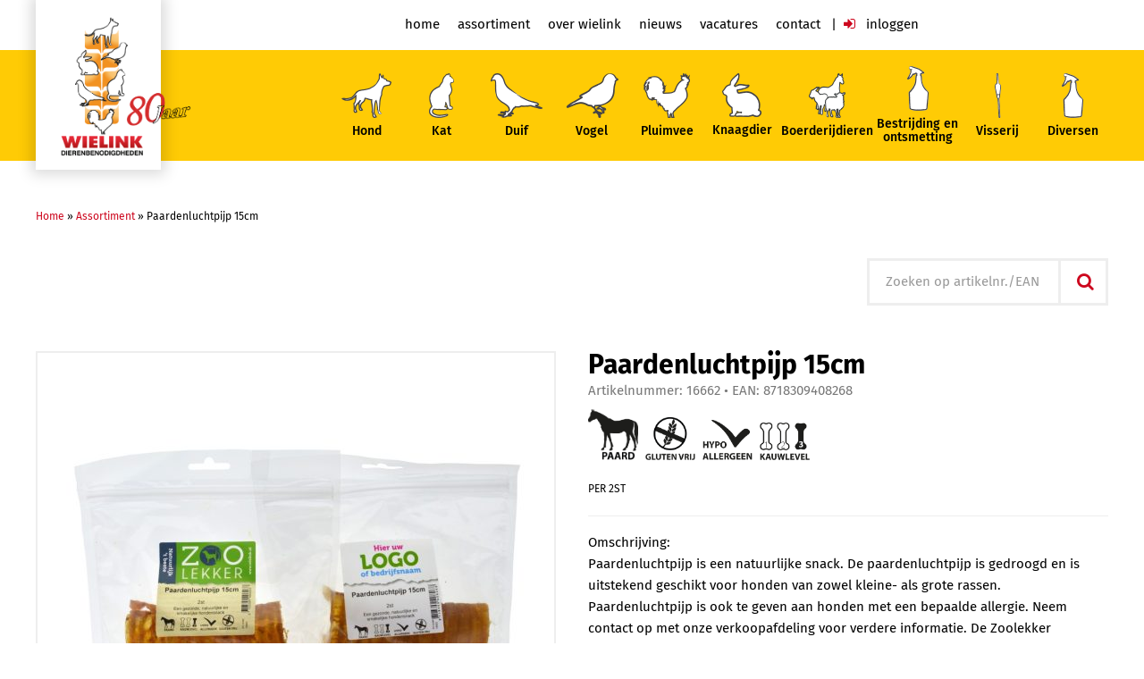

--- FILE ---
content_type: text/html; charset=UTF-8
request_url: https://www.wielink.nl/assortiment/hond/paardenluchtpijp-15cm-62893/
body_size: 9556
content:
<!DOCTYPE html>
<html lang="nl-NL" style="">
    <head>
        <!-- Meta tags -->
        <meta charset="UTF-8" />
        <meta http-equiv="X-UA-Compatible" content="IE=edge" />
        <meta name="viewport" content="width=device-width, initial-scale=1" />

        <!-- Favicon -->
        <link rel="shortcut icon" href="https://www.wielink.nl/wp-content/themes/wielinkdiervoeders.nl/assets/img/favicon.png" />

        <script async src="https://www.googletagmanager.com/gtag/js?id=G-GXTNMYXFBZ"></script>
        <script>
        window.dataLayer = window.dataLayer || [];
        function gtag(){dataLayer.push(arguments);}
        gtag('js', new Date());
        gtag('config', 'G-GXTNMYXFBZ', {
                                });
        </script>

        <!--<script defer src="https://cdn.jsdelivr.net/npm/alpinejs@3.14.1/dist/cdn.min.js"></script>-->

        <meta name='robots' content='index, follow, max-image-preview:large, max-snippet:-1, max-video-preview:-1' />
	<style>img:is([sizes="auto" i], [sizes^="auto," i]) { contain-intrinsic-size: 3000px 1500px }</style>
	
	<!-- This site is optimized with the Yoast SEO plugin v24.6 - https://yoast.com/wordpress/plugins/seo/ -->
	<title>Paardenluchtpijp 15cm - Wielink Dierenbenodigdheden</title>
	<link rel="canonical" href="https://www.wielink.nl/assortiment/hond/paardenluchtpijp-15cm-62893/" />
	<meta property="og:locale" content="nl_NL" />
	<meta property="og:type" content="article" />
	<meta property="og:title" content="Paardenluchtpijp 15cm - Wielink Dierenbenodigdheden" />
	<meta property="og:description" content="Omschrijving: Paardenluchtpijp is een natuurlijke snack. De paardenluchtpijp is gedroogd en is uitstekend geschikt voor honden van zowel kleine- als grote rassen. Paardenluchtpijp is ook te geven aan honden met een bepaalde allergie. Neem contact op met onze verkoopafdeling voor verdere informatie. De Zoolekker Paardenluchtpijp is glutenvrij en hypoallergeen. Samenstelling: Paard Analyse: &#8211; Gebruiksaanwijzing: Paardenluchtpijp [&hellip;]" />
	<meta property="og:url" content="https://www.wielink.nl/assortiment/hond/paardenluchtpijp-15cm-62893/" />
	<meta property="og:site_name" content="Wielink Dierenbenodigdheden" />
	<meta property="article:modified_time" content="2026-01-04T19:47:02+00:00" />
	<meta property="og:image" content="https://www.wielink.nl/wp-content/uploads/2025/11/16662.jpg" />
	<meta property="og:image:width" content="1080" />
	<meta property="og:image:height" content="1080" />
	<meta property="og:image:type" content="image/jpeg" />
	<meta name="twitter:card" content="summary_large_image" />
	<script type="application/ld+json" class="yoast-schema-graph">{"@context":"https://schema.org","@graph":[{"@type":"WebPage","@id":"https://www.wielink.nl/assortiment/hond/paardenluchtpijp-15cm-62893/","url":"https://www.wielink.nl/assortiment/hond/paardenluchtpijp-15cm-62893/","name":"Paardenluchtpijp 15cm - Wielink Dierenbenodigdheden","isPartOf":{"@id":"https://www.wielink.nl/#website"},"primaryImageOfPage":{"@id":"https://www.wielink.nl/assortiment/hond/paardenluchtpijp-15cm-62893/#primaryimage"},"image":{"@id":"https://www.wielink.nl/assortiment/hond/paardenluchtpijp-15cm-62893/#primaryimage"},"thumbnailUrl":"https://www.wielink.nl/wp-content/uploads/2025/11/16662.jpg","datePublished":"2020-08-25T23:35:01+00:00","dateModified":"2026-01-04T19:47:02+00:00","breadcrumb":{"@id":"https://www.wielink.nl/assortiment/hond/paardenluchtpijp-15cm-62893/#breadcrumb"},"inLanguage":"nl-NL","potentialAction":[{"@type":"ReadAction","target":["https://www.wielink.nl/assortiment/hond/paardenluchtpijp-15cm-62893/"]}]},{"@type":"ImageObject","inLanguage":"nl-NL","@id":"https://www.wielink.nl/assortiment/hond/paardenluchtpijp-15cm-62893/#primaryimage","url":"https://www.wielink.nl/wp-content/uploads/2025/11/16662.jpg","contentUrl":"https://www.wielink.nl/wp-content/uploads/2025/11/16662.jpg","width":1080,"height":1080},{"@type":"BreadcrumbList","@id":"https://www.wielink.nl/assortiment/hond/paardenluchtpijp-15cm-62893/#breadcrumb","itemListElement":[{"@type":"ListItem","position":1,"name":"Home","item":"https://www.wielink.nl/"},{"@type":"ListItem","position":2,"name":"Assortiment","item":"https://www.wielink.nl/assortiment/"},{"@type":"ListItem","position":3,"name":"Paardenluchtpijp 15cm"}]},{"@type":"WebSite","@id":"https://www.wielink.nl/#website","url":"https://www.wielink.nl/","name":"Wielink Dierenbenodigdheden","description":"Groothandel in dierenbenodigdheden","publisher":{"@id":"https://www.wielink.nl/#organization"},"potentialAction":[{"@type":"SearchAction","target":{"@type":"EntryPoint","urlTemplate":"https://www.wielink.nl/?s={search_term_string}"},"query-input":{"@type":"PropertyValueSpecification","valueRequired":true,"valueName":"search_term_string"}}],"inLanguage":"nl-NL"},{"@type":"Organization","@id":"https://www.wielink.nl/#organization","name":"Wielink Dierenbenodigdheden","url":"https://www.wielink.nl/","logo":{"@type":"ImageObject","inLanguage":"nl-NL","@id":"https://www.wielink.nl/#/schema/logo/image/","url":"https://www.wielink.nl/wp-content/uploads/2025/02/Logo-Wielink-Dierenbenodigdheden.png","contentUrl":"https://www.wielink.nl/wp-content/uploads/2025/02/Logo-Wielink-Dierenbenodigdheden.png","width":96,"height":153,"caption":"Wielink Dierenbenodigdheden"},"image":{"@id":"https://www.wielink.nl/#/schema/logo/image/"}}]}</script>
	<!-- / Yoast SEO plugin. -->


<link rel='dns-prefetch' href='//maps.google.com' />
<link rel='dns-prefetch' href='//www.googletagmanager.com' />
<script type="text/javascript">
/* <![CDATA[ */
window._wpemojiSettings = {"baseUrl":"https:\/\/s.w.org\/images\/core\/emoji\/15.0.3\/72x72\/","ext":".png","svgUrl":"https:\/\/s.w.org\/images\/core\/emoji\/15.0.3\/svg\/","svgExt":".svg","source":{"concatemoji":"https:\/\/www.wielink.nl\/wp-includes\/js\/wp-emoji-release.min.js?ver=6.7.4"}};
/*! This file is auto-generated */
!function(i,n){var o,s,e;function c(e){try{var t={supportTests:e,timestamp:(new Date).valueOf()};sessionStorage.setItem(o,JSON.stringify(t))}catch(e){}}function p(e,t,n){e.clearRect(0,0,e.canvas.width,e.canvas.height),e.fillText(t,0,0);var t=new Uint32Array(e.getImageData(0,0,e.canvas.width,e.canvas.height).data),r=(e.clearRect(0,0,e.canvas.width,e.canvas.height),e.fillText(n,0,0),new Uint32Array(e.getImageData(0,0,e.canvas.width,e.canvas.height).data));return t.every(function(e,t){return e===r[t]})}function u(e,t,n){switch(t){case"flag":return n(e,"\ud83c\udff3\ufe0f\u200d\u26a7\ufe0f","\ud83c\udff3\ufe0f\u200b\u26a7\ufe0f")?!1:!n(e,"\ud83c\uddfa\ud83c\uddf3","\ud83c\uddfa\u200b\ud83c\uddf3")&&!n(e,"\ud83c\udff4\udb40\udc67\udb40\udc62\udb40\udc65\udb40\udc6e\udb40\udc67\udb40\udc7f","\ud83c\udff4\u200b\udb40\udc67\u200b\udb40\udc62\u200b\udb40\udc65\u200b\udb40\udc6e\u200b\udb40\udc67\u200b\udb40\udc7f");case"emoji":return!n(e,"\ud83d\udc26\u200d\u2b1b","\ud83d\udc26\u200b\u2b1b")}return!1}function f(e,t,n){var r="undefined"!=typeof WorkerGlobalScope&&self instanceof WorkerGlobalScope?new OffscreenCanvas(300,150):i.createElement("canvas"),a=r.getContext("2d",{willReadFrequently:!0}),o=(a.textBaseline="top",a.font="600 32px Arial",{});return e.forEach(function(e){o[e]=t(a,e,n)}),o}function t(e){var t=i.createElement("script");t.src=e,t.defer=!0,i.head.appendChild(t)}"undefined"!=typeof Promise&&(o="wpEmojiSettingsSupports",s=["flag","emoji"],n.supports={everything:!0,everythingExceptFlag:!0},e=new Promise(function(e){i.addEventListener("DOMContentLoaded",e,{once:!0})}),new Promise(function(t){var n=function(){try{var e=JSON.parse(sessionStorage.getItem(o));if("object"==typeof e&&"number"==typeof e.timestamp&&(new Date).valueOf()<e.timestamp+604800&&"object"==typeof e.supportTests)return e.supportTests}catch(e){}return null}();if(!n){if("undefined"!=typeof Worker&&"undefined"!=typeof OffscreenCanvas&&"undefined"!=typeof URL&&URL.createObjectURL&&"undefined"!=typeof Blob)try{var e="postMessage("+f.toString()+"("+[JSON.stringify(s),u.toString(),p.toString()].join(",")+"));",r=new Blob([e],{type:"text/javascript"}),a=new Worker(URL.createObjectURL(r),{name:"wpTestEmojiSupports"});return void(a.onmessage=function(e){c(n=e.data),a.terminate(),t(n)})}catch(e){}c(n=f(s,u,p))}t(n)}).then(function(e){for(var t in e)n.supports[t]=e[t],n.supports.everything=n.supports.everything&&n.supports[t],"flag"!==t&&(n.supports.everythingExceptFlag=n.supports.everythingExceptFlag&&n.supports[t]);n.supports.everythingExceptFlag=n.supports.everythingExceptFlag&&!n.supports.flag,n.DOMReady=!1,n.readyCallback=function(){n.DOMReady=!0}}).then(function(){return e}).then(function(){var e;n.supports.everything||(n.readyCallback(),(e=n.source||{}).concatemoji?t(e.concatemoji):e.wpemoji&&e.twemoji&&(t(e.twemoji),t(e.wpemoji)))}))}((window,document),window._wpemojiSettings);
/* ]]> */
</script>
<style id='wp-emoji-styles-inline-css' type='text/css'>

	img.wp-smiley, img.emoji {
		display: inline !important;
		border: none !important;
		box-shadow: none !important;
		height: 1em !important;
		width: 1em !important;
		margin: 0 0.07em !important;
		vertical-align: -0.1em !important;
		background: none !important;
		padding: 0 !important;
	}
</style>
<link rel='stylesheet' id='wp-block-library-css' href='https://www.wielink.nl/wp-includes/css/dist/block-library/style.min.css?ver=6.7.4' type='text/css' media='all' />
<style id='classic-theme-styles-inline-css' type='text/css'>
/*! This file is auto-generated */
.wp-block-button__link{color:#fff;background-color:#32373c;border-radius:9999px;box-shadow:none;text-decoration:none;padding:calc(.667em + 2px) calc(1.333em + 2px);font-size:1.125em}.wp-block-file__button{background:#32373c;color:#fff;text-decoration:none}
</style>
<style id='global-styles-inline-css' type='text/css'>
:root{--wp--preset--aspect-ratio--square: 1;--wp--preset--aspect-ratio--4-3: 4/3;--wp--preset--aspect-ratio--3-4: 3/4;--wp--preset--aspect-ratio--3-2: 3/2;--wp--preset--aspect-ratio--2-3: 2/3;--wp--preset--aspect-ratio--16-9: 16/9;--wp--preset--aspect-ratio--9-16: 9/16;--wp--preset--color--black: #000000;--wp--preset--color--cyan-bluish-gray: #abb8c3;--wp--preset--color--white: #ffffff;--wp--preset--color--pale-pink: #f78da7;--wp--preset--color--vivid-red: #cf2e2e;--wp--preset--color--luminous-vivid-orange: #ff6900;--wp--preset--color--luminous-vivid-amber: #fcb900;--wp--preset--color--light-green-cyan: #7bdcb5;--wp--preset--color--vivid-green-cyan: #00d084;--wp--preset--color--pale-cyan-blue: #8ed1fc;--wp--preset--color--vivid-cyan-blue: #0693e3;--wp--preset--color--vivid-purple: #9b51e0;--wp--preset--gradient--vivid-cyan-blue-to-vivid-purple: linear-gradient(135deg,rgba(6,147,227,1) 0%,rgb(155,81,224) 100%);--wp--preset--gradient--light-green-cyan-to-vivid-green-cyan: linear-gradient(135deg,rgb(122,220,180) 0%,rgb(0,208,130) 100%);--wp--preset--gradient--luminous-vivid-amber-to-luminous-vivid-orange: linear-gradient(135deg,rgba(252,185,0,1) 0%,rgba(255,105,0,1) 100%);--wp--preset--gradient--luminous-vivid-orange-to-vivid-red: linear-gradient(135deg,rgba(255,105,0,1) 0%,rgb(207,46,46) 100%);--wp--preset--gradient--very-light-gray-to-cyan-bluish-gray: linear-gradient(135deg,rgb(238,238,238) 0%,rgb(169,184,195) 100%);--wp--preset--gradient--cool-to-warm-spectrum: linear-gradient(135deg,rgb(74,234,220) 0%,rgb(151,120,209) 20%,rgb(207,42,186) 40%,rgb(238,44,130) 60%,rgb(251,105,98) 80%,rgb(254,248,76) 100%);--wp--preset--gradient--blush-light-purple: linear-gradient(135deg,rgb(255,206,236) 0%,rgb(152,150,240) 100%);--wp--preset--gradient--blush-bordeaux: linear-gradient(135deg,rgb(254,205,165) 0%,rgb(254,45,45) 50%,rgb(107,0,62) 100%);--wp--preset--gradient--luminous-dusk: linear-gradient(135deg,rgb(255,203,112) 0%,rgb(199,81,192) 50%,rgb(65,88,208) 100%);--wp--preset--gradient--pale-ocean: linear-gradient(135deg,rgb(255,245,203) 0%,rgb(182,227,212) 50%,rgb(51,167,181) 100%);--wp--preset--gradient--electric-grass: linear-gradient(135deg,rgb(202,248,128) 0%,rgb(113,206,126) 100%);--wp--preset--gradient--midnight: linear-gradient(135deg,rgb(2,3,129) 0%,rgb(40,116,252) 100%);--wp--preset--font-size--small: 13px;--wp--preset--font-size--medium: 20px;--wp--preset--font-size--large: 36px;--wp--preset--font-size--x-large: 42px;--wp--preset--spacing--20: 0.44rem;--wp--preset--spacing--30: 0.67rem;--wp--preset--spacing--40: 1rem;--wp--preset--spacing--50: 1.5rem;--wp--preset--spacing--60: 2.25rem;--wp--preset--spacing--70: 3.38rem;--wp--preset--spacing--80: 5.06rem;--wp--preset--shadow--natural: 6px 6px 9px rgba(0, 0, 0, 0.2);--wp--preset--shadow--deep: 12px 12px 50px rgba(0, 0, 0, 0.4);--wp--preset--shadow--sharp: 6px 6px 0px rgba(0, 0, 0, 0.2);--wp--preset--shadow--outlined: 6px 6px 0px -3px rgba(255, 255, 255, 1), 6px 6px rgba(0, 0, 0, 1);--wp--preset--shadow--crisp: 6px 6px 0px rgba(0, 0, 0, 1);}:where(.is-layout-flex){gap: 0.5em;}:where(.is-layout-grid){gap: 0.5em;}body .is-layout-flex{display: flex;}.is-layout-flex{flex-wrap: wrap;align-items: center;}.is-layout-flex > :is(*, div){margin: 0;}body .is-layout-grid{display: grid;}.is-layout-grid > :is(*, div){margin: 0;}:where(.wp-block-columns.is-layout-flex){gap: 2em;}:where(.wp-block-columns.is-layout-grid){gap: 2em;}:where(.wp-block-post-template.is-layout-flex){gap: 1.25em;}:where(.wp-block-post-template.is-layout-grid){gap: 1.25em;}.has-black-color{color: var(--wp--preset--color--black) !important;}.has-cyan-bluish-gray-color{color: var(--wp--preset--color--cyan-bluish-gray) !important;}.has-white-color{color: var(--wp--preset--color--white) !important;}.has-pale-pink-color{color: var(--wp--preset--color--pale-pink) !important;}.has-vivid-red-color{color: var(--wp--preset--color--vivid-red) !important;}.has-luminous-vivid-orange-color{color: var(--wp--preset--color--luminous-vivid-orange) !important;}.has-luminous-vivid-amber-color{color: var(--wp--preset--color--luminous-vivid-amber) !important;}.has-light-green-cyan-color{color: var(--wp--preset--color--light-green-cyan) !important;}.has-vivid-green-cyan-color{color: var(--wp--preset--color--vivid-green-cyan) !important;}.has-pale-cyan-blue-color{color: var(--wp--preset--color--pale-cyan-blue) !important;}.has-vivid-cyan-blue-color{color: var(--wp--preset--color--vivid-cyan-blue) !important;}.has-vivid-purple-color{color: var(--wp--preset--color--vivid-purple) !important;}.has-black-background-color{background-color: var(--wp--preset--color--black) !important;}.has-cyan-bluish-gray-background-color{background-color: var(--wp--preset--color--cyan-bluish-gray) !important;}.has-white-background-color{background-color: var(--wp--preset--color--white) !important;}.has-pale-pink-background-color{background-color: var(--wp--preset--color--pale-pink) !important;}.has-vivid-red-background-color{background-color: var(--wp--preset--color--vivid-red) !important;}.has-luminous-vivid-orange-background-color{background-color: var(--wp--preset--color--luminous-vivid-orange) !important;}.has-luminous-vivid-amber-background-color{background-color: var(--wp--preset--color--luminous-vivid-amber) !important;}.has-light-green-cyan-background-color{background-color: var(--wp--preset--color--light-green-cyan) !important;}.has-vivid-green-cyan-background-color{background-color: var(--wp--preset--color--vivid-green-cyan) !important;}.has-pale-cyan-blue-background-color{background-color: var(--wp--preset--color--pale-cyan-blue) !important;}.has-vivid-cyan-blue-background-color{background-color: var(--wp--preset--color--vivid-cyan-blue) !important;}.has-vivid-purple-background-color{background-color: var(--wp--preset--color--vivid-purple) !important;}.has-black-border-color{border-color: var(--wp--preset--color--black) !important;}.has-cyan-bluish-gray-border-color{border-color: var(--wp--preset--color--cyan-bluish-gray) !important;}.has-white-border-color{border-color: var(--wp--preset--color--white) !important;}.has-pale-pink-border-color{border-color: var(--wp--preset--color--pale-pink) !important;}.has-vivid-red-border-color{border-color: var(--wp--preset--color--vivid-red) !important;}.has-luminous-vivid-orange-border-color{border-color: var(--wp--preset--color--luminous-vivid-orange) !important;}.has-luminous-vivid-amber-border-color{border-color: var(--wp--preset--color--luminous-vivid-amber) !important;}.has-light-green-cyan-border-color{border-color: var(--wp--preset--color--light-green-cyan) !important;}.has-vivid-green-cyan-border-color{border-color: var(--wp--preset--color--vivid-green-cyan) !important;}.has-pale-cyan-blue-border-color{border-color: var(--wp--preset--color--pale-cyan-blue) !important;}.has-vivid-cyan-blue-border-color{border-color: var(--wp--preset--color--vivid-cyan-blue) !important;}.has-vivid-purple-border-color{border-color: var(--wp--preset--color--vivid-purple) !important;}.has-vivid-cyan-blue-to-vivid-purple-gradient-background{background: var(--wp--preset--gradient--vivid-cyan-blue-to-vivid-purple) !important;}.has-light-green-cyan-to-vivid-green-cyan-gradient-background{background: var(--wp--preset--gradient--light-green-cyan-to-vivid-green-cyan) !important;}.has-luminous-vivid-amber-to-luminous-vivid-orange-gradient-background{background: var(--wp--preset--gradient--luminous-vivid-amber-to-luminous-vivid-orange) !important;}.has-luminous-vivid-orange-to-vivid-red-gradient-background{background: var(--wp--preset--gradient--luminous-vivid-orange-to-vivid-red) !important;}.has-very-light-gray-to-cyan-bluish-gray-gradient-background{background: var(--wp--preset--gradient--very-light-gray-to-cyan-bluish-gray) !important;}.has-cool-to-warm-spectrum-gradient-background{background: var(--wp--preset--gradient--cool-to-warm-spectrum) !important;}.has-blush-light-purple-gradient-background{background: var(--wp--preset--gradient--blush-light-purple) !important;}.has-blush-bordeaux-gradient-background{background: var(--wp--preset--gradient--blush-bordeaux) !important;}.has-luminous-dusk-gradient-background{background: var(--wp--preset--gradient--luminous-dusk) !important;}.has-pale-ocean-gradient-background{background: var(--wp--preset--gradient--pale-ocean) !important;}.has-electric-grass-gradient-background{background: var(--wp--preset--gradient--electric-grass) !important;}.has-midnight-gradient-background{background: var(--wp--preset--gradient--midnight) !important;}.has-small-font-size{font-size: var(--wp--preset--font-size--small) !important;}.has-medium-font-size{font-size: var(--wp--preset--font-size--medium) !important;}.has-large-font-size{font-size: var(--wp--preset--font-size--large) !important;}.has-x-large-font-size{font-size: var(--wp--preset--font-size--x-large) !important;}
:where(.wp-block-post-template.is-layout-flex){gap: 1.25em;}:where(.wp-block-post-template.is-layout-grid){gap: 1.25em;}
:where(.wp-block-columns.is-layout-flex){gap: 2em;}:where(.wp-block-columns.is-layout-grid){gap: 2em;}
:root :where(.wp-block-pullquote){font-size: 1.5em;line-height: 1.6;}
</style>
<link rel='stylesheet' id='theme-css' href='https://www.wielink.nl/wp-content/themes/wielinkdiervoeders.nl/assets/css/theme.min.css?ver=71' type='text/css' media='screen' />
<link rel="https://api.w.org/" href="https://www.wielink.nl/wp-json/" /><link rel="EditURI" type="application/rsd+xml" title="RSD" href="https://www.wielink.nl/xmlrpc.php?rsd" />
<link rel='shortlink' href='https://www.wielink.nl/?p=62893' />
<link rel="alternate" title="oEmbed (JSON)" type="application/json+oembed" href="https://www.wielink.nl/wp-json/oembed/1.0/embed?url=https%3A%2F%2Fwww.wielink.nl%2Fassortiment%2Fhond%2Fpaardenluchtpijp-15cm-62893" />
<link rel="alternate" title="oEmbed (XML)" type="text/xml+oembed" href="https://www.wielink.nl/wp-json/oembed/1.0/embed?url=https%3A%2F%2Fwww.wielink.nl%2Fassortiment%2Fhond%2Fpaardenluchtpijp-15cm-62893&#038;format=xml" />
<meta name="generator" content="Site Kit by Google 1.155.0" />    </head>
    <body class="product-template-default single single-product postid-62893" itemscope itemtype="http://schema.org/WebPage">

    <!--[if lt IE 9]><p class="ancient-browser">Uw browser is <strong>sterk verouderd!</strong> <a href="http://browsehappy.com/" target="_blank">Installeer een moderne browser</a> om deze website te bekijken.</p><![endif]-->

    <div id="left-sidebar" class="site-sidebar">
        <div class="sidebar-content">

            <!-- Responsive navigation -->
            <nav id="responsive-navigation" class="navigation" role="navigation">
                <ul class="menu">
                    <li class="sidebar-toggle"><a href="#" data-action="toggle-sidebar" data-target="left-sidebar"></a></li>
                    <li id="menu-item-18" class="menu-item menu-item-type-post_type menu-item-object-page menu-item-home menu-item-18"><a href="https://www.wielink.nl/">Home</a></li>
<li id="menu-item-35" class="menu-item menu-item-type-custom menu-item-object-custom menu-item-35"><a href="https://www.wielink.nl/assortiment/">Assortiment</a></li>
<li id="menu-item-21" class="hide-logged-in menu-item menu-item-type-post_type menu-item-object-page menu-item-21"><a href="https://www.wielink.nl/familiebedrijf-dierenbenodigdheden/">Over Wielink</a></li>
<li id="menu-item-20" class="menu-item menu-item-type-post_type menu-item-object-page current_page_parent menu-item-20"><a href="https://www.wielink.nl/nieuws/">Nieuws</a></li>
<li id="menu-item-103320" class="menu-item menu-item-type-post_type menu-item-object-page menu-item-103320"><a href="https://www.wielink.nl/vacatures/">Vacatures</a></li>
<li id="menu-item-19" class="menu-item menu-item-type-post_type menu-item-object-page menu-item-19"><a href="https://www.wielink.nl/contact/">Contact</a></li>
                        <li class="menu-item menu-item-login"><a href="https://www.wielink.nl/wp-login.php?redirect_to=https%3A%2F%2Fwww.wielink.nl%2Fassortiment%2Fhond%2Fpaardenluchtpijp-15cm-62893"><i class="fa fa-sign-in"></i> Inloggen</a></li>
                                    </ul>
            </nav>
        </div>
    </div>

    <div id="wrapper">

        
        
        
        
        <!-- The header
        =========================== -->
        <header class="header" itemscope itemtype="http://schema.org/WPHeader" role="banner">

            <div class="header-top">
                <div class="container">

                    <!-- Branding -->
                    <h4 class="header-branding" itemscope="itemscope" itemtype="http://schema.org/Organization">
                        <a class="company-url" href="https://www.wielink.nl" itemprop="url" rel="home">
                            <img class="company-logo" src="https://www.wielink.nl/wp-content/themes/wielinkdiervoeders.nl/assets/img/_logo-wielink-80-jaar.png" width="166" itemprop="logo" />
                            <img class="company-logo-lp" src="https://www.wielink.nl/wp-content/themes/wielinkdiervoeders.nl/assets/img/lp-logo-wielink-80-jaar.png" />
                            <span class="company-name" itemprop="name">Wielink Dierenbenodigdheden</span>
                        </a>
                    </h4>

                    
                    <!-- Primary navigation -->
                    <nav class="header-navigation">
                        <ul class="menu">

                            <li class="menu-item menu-item-type-post_type menu-item-object-page menu-item-home menu-item-18"><a href="https://www.wielink.nl/">Home</a></li>
<li class="menu-item menu-item-type-custom menu-item-object-custom menu-item-35"><a href="https://www.wielink.nl/assortiment/">Assortiment</a></li>
<li class="hide-logged-in menu-item menu-item-type-post_type menu-item-object-page menu-item-21"><a href="https://www.wielink.nl/familiebedrijf-dierenbenodigdheden/">Over Wielink</a></li>
<li class="menu-item menu-item-type-post_type menu-item-object-page current_page_parent menu-item-20"><a href="https://www.wielink.nl/nieuws/">Nieuws</a></li>
<li class="menu-item menu-item-type-post_type menu-item-object-page menu-item-103320"><a href="https://www.wielink.nl/vacatures/">Vacatures</a></li>
<li class="menu-item menu-item-type-post_type menu-item-object-page menu-item-19"><a href="https://www.wielink.nl/contact/">Contact</a></li>
                                <li class="menu-item menu-item-login"><a href="https://www.wielink.nl/wp-login.php?redirect_to=https%3A%2F%2Fwww.wielink.nl%2Fassortiment%2Fhond%2Fpaardenluchtpijp-15cm-62893"><i class="fa fa-sign-in"></i> Inloggen</a></li>
                                                        <li class="sidebar-toggle"><a class="fa fa-bars" href="#" data-action="toggle-sidebar" data-target="left-sidebar"></a></li>
                        </ul>
                    </nav>
                </div>
            </div>
            <div class="header-categories">
                <div class="container">

                    <!-- Category navigation -->
                    <nav class="header-categories-navigation">
                        <ul class="menu">
                            <li class="menu-item">
                                <a href="https://www.wielink.nl/assortiment/hond">
                                    <img src="https://www.wielink.nl/wp-content/themes/wielinkdiervoeders.nl/assets/img/hond.png" /><br />
                                    Hond
                                </a>
                            </li>
                            <li class="menu-item">
                                <a href="https://www.wielink.nl/assortiment/kat">
                                    <img src="https://www.wielink.nl/wp-content/themes/wielinkdiervoeders.nl/assets/img/kat.png" /><br />
                                    Kat
                                </a>
                            </li>
                            <li class="menu-item">
                                <a href="https://www.wielink.nl/assortiment/duif">
                                    <img src="https://www.wielink.nl/wp-content/themes/wielinkdiervoeders.nl/assets/img/duif.png" /><br />
                                    Duif
                                </a>
                            </li>
                            <li class="menu-item">
                                <a href="https://www.wielink.nl/assortiment/vogel">
                                    <img src="https://www.wielink.nl/wp-content/themes/wielinkdiervoeders.nl/assets/img/vogel.png" /><br />
                                    Vogel
                                </a>
                            </li>
                            <li class="menu-item">
                                <a href="https://www.wielink.nl/assortiment/pluimvee">
                                    <img src="https://www.wielink.nl/wp-content/themes/wielinkdiervoeders.nl/assets/img/pluimvee.png" /><br />
                                    Pluimvee
                                </a>
                            </li>
                            <li class="menu-item">
                                <a href="https://www.wielink.nl/assortiment/knaagdier">
                                    <img src="https://www.wielink.nl/wp-content/themes/wielinkdiervoeders.nl/assets/img/knaagdier.png" /><br />
                                    Knaagdier
                                </a>
                            </li>
                            <li class="menu-item">
                                <a href="https://www.wielink.nl/assortiment/boerderijdieren">
                                    <img src="https://www.wielink.nl/wp-content/themes/wielinkdiervoeders.nl/assets/img/paard-geit-schaap.png" /><br />
                                    Boerderijdieren
                                </a>
                            </li>
                            <li class="menu-item">
                                <a href="https://www.wielink.nl/assortiment/bestrijding-en-ontsmetting">
                                    <img src="https://www.wielink.nl/wp-content/themes/wielinkdiervoeders.nl/assets/img/diversen.png" /><br />
                                    Bestrijding en<br />ontsmetting
                                </a>
                            </li>
                            <li class="menu-item">
                                <a href="https://www.wielink.nl/assortiment/visserij">
                                    <img src="https://www.wielink.nl/wp-content/themes/wielinkdiervoeders.nl/assets/img/hengelsport.png" /><br />
                                    Visserij
                                </a>
                            </li>
                            <li class="menu-item">
                                <a href="https://www.wielink.nl/assortiment/diversen">
                                    <img src="https://www.wielink.nl/wp-content/themes/wielinkdiervoeders.nl/assets/img/diversen.png" /><br />
                                    Diversen
                                </a>
                            </li>
                                                                                </ul>
                    </nav>
                </div>
            </div>
        </header>
    <section class="main" role="main">

        <div class="main-header">
            <div class="container">

                <p id="breadcrumbs"><span><span><a href="https://www.wielink.nl/">Home</a></span> » <span><a href="https://www.wielink.nl/assortiment/">Assortiment</a></span> » <span class="breadcrumb_last" aria-current="page">Paardenluchtpijp 15cm</span></span></p>
                <div class="row">
                    <div class="col-sm-5 col-md-4 col-lg-6">
                                            </div>
                    <div class="col-sm-7 col-md-8 col-lg-6">

                        
                        <div style="display: flex; justify-content: flex-end;">
                            <form method="GET" action="https://www.wielink.nl/assortiment ">
                                <div class="form-group" style="width: 100%; max-width: 400px;">
                                    <div class="input-group">
                                        <input type="search" class="form-control" name="search_keyword" value="" placeholder="Zoeken op artikelnr./EAN/omschrijving..." />
                                        <span class="input-group-btn">
                                    <button class="btn btn-default has-only-fa" type="submit"><i class="fa fa-search"></i></button>
                                </span>
                                    </div>
                                </div>
                            </form>
                        </div>
                    </div>
                </div>

            </div>
        </div>

        <div class="main-product">
            <div class="container">
                <div class="row">
                    <div class="col-sm-5 col-md-6">

                        <a data-fslightbox href="https://www.wielink.nl/wp-content/uploads/2025/11/16662-1024x1024.jpg" class="product-image"><img width="578" height="578" src="https://www.wielink.nl/wp-content/uploads/2025/11/16662-578x578.jpg" class="attachment-product size-product wp-post-image" alt="" decoding="async" fetchpriority="high" srcset="https://www.wielink.nl/wp-content/uploads/2025/11/16662-578x578.jpg 578w, https://www.wielink.nl/wp-content/uploads/2025/11/16662-300x300.jpg 300w, https://www.wielink.nl/wp-content/uploads/2025/11/16662-1024x1024.jpg 1024w, https://www.wielink.nl/wp-content/uploads/2025/11/16662-150x150.jpg 150w, https://www.wielink.nl/wp-content/uploads/2025/11/16662-768x768.jpg 768w, https://www.wielink.nl/wp-content/uploads/2025/11/16662-148x148.jpg 148w, https://www.wielink.nl/wp-content/uploads/2025/11/16662-376x376.jpg 376w, https://www.wielink.nl/wp-content/uploads/2025/11/16662-582x582.jpg 582w, https://www.wielink.nl/wp-content/uploads/2025/11/16662.jpg 1080w" sizes="(max-width: 578px) 100vw, 578px" /></a>
                    </div>
                    <div class="col-sm-7 col-md-6">

                                                        <article>

                                    <header class="product-heading">
                                        <h1 class="main-title">Paardenluchtpijp 15cm</h1>
                                        <span class="article-number">Artikelnummer: 16662</span>
                                        <span class="ean-code">EAN: 8718309408268</span>                                    </header>

                                    
                                    <div class="product-icons">
                                                                                    <img src="https://www.wielink.nl/wp-content/themes/wielinkdiervoeders.nl/assets/img/product-icons/paard.png" alt="paard" />
                                                                                        <img src="https://www.wielink.nl/wp-content/themes/wielinkdiervoeders.nl/assets/img/product-icons/glutenvrij.png" alt="glutenvrij" />
                                                                                        <img src="https://www.wielink.nl/wp-content/themes/wielinkdiervoeders.nl/assets/img/product-icons/hypoallergeen.png" alt="hypoallergeen" />
                                                                                        <img src="https://www.wielink.nl/wp-content/themes/wielinkdiervoeders.nl/assets/img/product-icons/kauwlevel3.png" alt="kauwlevel3" />
                                                                                </div>

                                    

                                    
                                        <div class="product-price">
                                            <ul class="product-price-attributes">
                                                <li>per 2st</li>
                                            </ul>
                                        </div>

                                                                                <div class="product-description">
                                            <p>Omschrijving:<br />
Paardenluchtpijp is een natuurlijke snack. De paardenluchtpijp is gedroogd en is uitstekend geschikt voor honden van zowel kleine- als grote rassen. Paardenluchtpijp is ook te geven aan honden met een bepaalde allergie. Neem contact op met onze verkoopafdeling voor verdere informatie. De Zoolekker Paardenluchtpijp is glutenvrij en hypoallergeen.</p>
<p>Samenstelling:<br />
Paard</p>
<p>Analyse:<br />
&#8211; </p>
<p>Gebruiksaanwijzing:<br />
Paardenluchtpijp is geschikt om te verstrekken als hondensnack. Ook te combineren met onze houdbare worsten. Voeg twee of drie eetlepels toe in de luchtpijp. Een hond heeft op die manier langer profijt van de paardenluchtpijp. Altijd verstrekken onder toezicht. Land van herkomst: Nederland</p>
                                        </div>
                                                                        </article>
                                                    </div>
                </div>
            </div>
        </div>

        <div class="main-related-products">
            <div class="container">

                <span class="main-title">Anderen kochten ook</span>

                <div class="row">
                    <div class="col-sm-4 col-md-3 col-lg-2"><a class="product" href="https://www.wielink.nl/assortiment/hond/paardennekspier-31385" data-product-item-code="16659">
        <span class="product-image"><img width="148" height="148" src="https://www.wielink.nl/wp-content/uploads/2025/10/16659-148x148.jpg" class="attachment-product_thumbnail size-product_thumbnail wp-post-image" alt="" decoding="async" loading="lazy" srcset="https://www.wielink.nl/wp-content/uploads/2025/10/16659-148x148.jpg 148w, https://www.wielink.nl/wp-content/uploads/2025/10/16659-300x297.jpg 300w, https://www.wielink.nl/wp-content/uploads/2025/10/16659-1024x1014.jpg 1024w, https://www.wielink.nl/wp-content/uploads/2025/10/16659-150x150.jpg 150w, https://www.wielink.nl/wp-content/uploads/2025/10/16659.jpg 1091w" sizes="auto, (max-width: 148px) 100vw, 148px" /></span>
        <span class="product-title">Paardennekspier</span>
        <ul class="product-meta">
            <li>16659</li>
            <li>250gr</li>
        </ul>
    </a></div><div class="col-sm-4 col-md-3 col-lg-2"><a class="product" href="https://www.wielink.nl/assortiment/hond/vleesstrips-fazant-21664" data-product-item-code="16614">
        <span class="product-image"><img width="148" height="148" src="https://www.wielink.nl/wp-content/uploads/2025/11/16614-148x148.jpg" class="attachment-product_thumbnail size-product_thumbnail wp-post-image" alt="" decoding="async" loading="lazy" srcset="https://www.wielink.nl/wp-content/uploads/2025/11/16614-148x148.jpg 148w, https://www.wielink.nl/wp-content/uploads/2025/11/16614-300x300.jpg 300w, https://www.wielink.nl/wp-content/uploads/2025/11/16614-1024x1024.jpg 1024w, https://www.wielink.nl/wp-content/uploads/2025/11/16614-150x150.jpg 150w, https://www.wielink.nl/wp-content/uploads/2025/11/16614-768x768.jpg 768w, https://www.wielink.nl/wp-content/uploads/2025/11/16614-578x578.jpg 578w, https://www.wielink.nl/wp-content/uploads/2025/11/16614-376x376.jpg 376w, https://www.wielink.nl/wp-content/uploads/2025/11/16614-582x582.jpg 582w, https://www.wielink.nl/wp-content/uploads/2025/11/16614.jpg 1080w" sizes="auto, (max-width: 148px) 100vw, 148px" /></span>
        <span class="product-title">Vleesstrips Fazant</span>
        <ul class="product-meta">
            <li>16614</li>
            <li>100gr</li>
        </ul>
    </a></div><div class="col-sm-4 col-md-3 col-lg-2"><a class="product" href="https://www.wielink.nl/assortiment/hond/kippennekken-21817" data-product-item-code="16882">
        <span class="product-image"><img width="148" height="142" src="https://www.wielink.nl/wp-content/uploads/2025/11/16882-148x142.jpg" class="attachment-product_thumbnail size-product_thumbnail wp-post-image" alt="" decoding="async" loading="lazy" srcset="https://www.wielink.nl/wp-content/uploads/2025/11/16882-148x142.jpg 148w, https://www.wielink.nl/wp-content/uploads/2025/11/16882-300x287.jpg 300w, https://www.wielink.nl/wp-content/uploads/2025/11/16882-1024x981.jpg 1024w, https://www.wielink.nl/wp-content/uploads/2025/11/16882-768x736.jpg 768w, https://www.wielink.nl/wp-content/uploads/2025/11/16882-578x554.jpg 578w, https://www.wielink.nl/wp-content/uploads/2025/11/16882-376x360.jpg 376w, https://www.wielink.nl/wp-content/uploads/2025/11/16882-582x558.jpg 582w, https://www.wielink.nl/wp-content/uploads/2025/11/16882.jpg 1127w" sizes="auto, (max-width: 148px) 100vw, 148px" /></span>
        <span class="product-title">Kippennekken</span>
        <ul class="product-meta">
            <li>16882</li>
            <li>250gr</li>
        </ul>
    </a></div><div class="col-sm-4 col-md-3 col-lg-2"><a class="product" href="https://www.wielink.nl/assortiment/hond/vleesstrips-geit-21662" data-product-item-code="16613">
        <span class="product-image"><img width="148" height="148" src="https://www.wielink.nl/wp-content/uploads/2025/11/16613-148x148.jpg" class="attachment-product_thumbnail size-product_thumbnail wp-post-image" alt="" decoding="async" loading="lazy" srcset="https://www.wielink.nl/wp-content/uploads/2025/11/16613-148x148.jpg 148w, https://www.wielink.nl/wp-content/uploads/2025/11/16613-300x300.jpg 300w, https://www.wielink.nl/wp-content/uploads/2025/11/16613-1024x1024.jpg 1024w, https://www.wielink.nl/wp-content/uploads/2025/11/16613-150x150.jpg 150w, https://www.wielink.nl/wp-content/uploads/2025/11/16613-768x767.jpg 768w, https://www.wielink.nl/wp-content/uploads/2025/11/16613-578x578.jpg 578w, https://www.wielink.nl/wp-content/uploads/2025/11/16613-376x376.jpg 376w, https://www.wielink.nl/wp-content/uploads/2025/11/16613-582x581.jpg 582w, https://www.wielink.nl/wp-content/uploads/2025/11/16613.jpg 1081w" sizes="auto, (max-width: 148px) 100vw, 148px" /></span>
        <span class="product-title">Vleesstrips Geit</span>
        <ul class="product-meta">
            <li>16613</li>
            <li>100gr</li>
        </ul>
    </a></div><div class="col-sm-4 col-md-3 col-lg-2"><a class="product" href="https://www.wielink.nl/assortiment/hond/ganzennekken-21840" data-product-item-code="16895">
        <span class="product-image"><img width="148" height="137" src="https://www.wielink.nl/wp-content/uploads/2025/11/16895-148x137.jpg" class="attachment-product_thumbnail size-product_thumbnail wp-post-image" alt="" decoding="async" loading="lazy" srcset="https://www.wielink.nl/wp-content/uploads/2025/11/16895-148x137.jpg 148w, https://www.wielink.nl/wp-content/uploads/2025/11/16895-300x277.jpg 300w, https://www.wielink.nl/wp-content/uploads/2025/11/16895-1024x947.jpg 1024w, https://www.wielink.nl/wp-content/uploads/2025/11/16895-768x710.jpg 768w, https://www.wielink.nl/wp-content/uploads/2025/11/16895-578x534.jpg 578w, https://www.wielink.nl/wp-content/uploads/2025/11/16895-376x348.jpg 376w, https://www.wielink.nl/wp-content/uploads/2025/11/16895-582x538.jpg 582w, https://www.wielink.nl/wp-content/uploads/2025/11/16895.jpg 1168w" sizes="auto, (max-width: 148px) 100vw, 148px" /></span>
        <span class="product-title">Ganzennekken</span>
        <ul class="product-meta">
            <li>16895</li>
            <li>250gr</li>
        </ul>
    </a></div><div class="col-sm-4 col-md-3 col-lg-2"><a class="product" href="https://www.wielink.nl/assortiment/hond/konijnenoren-21870" data-product-item-code="16922">
        <span class="product-image"><img width="141" height="148" src="https://www.wielink.nl/wp-content/uploads/2025/11/16922-141x148.jpg" class="attachment-product_thumbnail size-product_thumbnail wp-post-image" alt="" decoding="async" loading="lazy" srcset="https://www.wielink.nl/wp-content/uploads/2025/11/16922-141x148.jpg 141w, https://www.wielink.nl/wp-content/uploads/2025/11/16922-287x300.jpg 287w, https://www.wielink.nl/wp-content/uploads/2025/11/16922-979x1024.jpg 979w, https://www.wielink.nl/wp-content/uploads/2025/11/16922-768x804.jpg 768w, https://www.wielink.nl/wp-content/uploads/2025/11/16922-552x578.jpg 552w, https://www.wielink.nl/wp-content/uploads/2025/11/16922-376x393.jpg 376w, https://www.wielink.nl/wp-content/uploads/2025/11/16922-582x609.jpg 582w, https://www.wielink.nl/wp-content/uploads/2025/11/16922.jpg 1080w" sizes="auto, (max-width: 141px) 100vw, 141px" /></span>
        <span class="product-title">Konijnenoren</span>
        <ul class="product-meta">
            <li>16922</li>
            <li>100gr</li>
        </ul>
    </a></div>                </div>

            </div>
        </div>
    </section>

        </div><!-- /#wrapper -->

        <!-- The footer
            =========================== -->
        <footer class="footer" itemscope itemtype="http://schema.org/WPFooter" role="contentinfo">
            <div class="container">

                <!-- Branding -->
                <span class="footer-branding">
                    <a class="company-url" href="https://www.wielink.nl" rel="home">
                        <img class="company-logo" src="https://www.wielink.nl/wp-content/themes/wielinkdiervoeders.nl/assets/img/logo-wielink-80-jaar.png" width="166" />
                        <span class="company-name">Wielink Dierenbenodigdheden</span>
                    </a>
                </span>

                <div class="row">
                    <div class="col-sm-offset-2 col-sm-10">
                        <div class="footer-logo-quote">
                            <img src="https://www.wielink.nl/wp-content/themes/wielinkdiervoeders.nl/assets/img/_logo-quote-2025.png" alt="Natuurlijk 't beste!" />
                        </div>
                    </div>
                    <div class="col-sm-2"></div>
                    <div class="col-sm-2"></div>
                </div>

                <div class="row">
                    <div class="col-sm-offset-2 col-sm-4">
                        <address>
                            <p>
                                <strong>Wielink Dierenbenodigdheden</strong><br />
                                Kraton 5<br />
                                8271 RR IJsselmuiden
                            </p>

                            <p>
                                Tel: +31 (0)38 3327686<br />
                                <a class="mailto" href="mailto:vasb@jvryvax.ay" target="_blank">vasb@jvryvax.ay</a>                            </p>
                        </address>
                    </div>
                    <div class="col-sm-3">

                        <!-- Footer navigation -->
                        <nav class="footer-navigation">
                            <ul class="menu">
                                <li id="menu-item-10203" class="menu-item menu-item-type-post_type menu-item-object-page menu-item-home menu-item-10203"><a href="https://www.wielink.nl/">Home</a></li>
<li id="menu-item-10204" class="menu-item menu-item-type-custom menu-item-object-custom menu-item-10204"><a href="https://www.wielink.nl/assortiment/">Assortiment</a></li>
<li id="menu-item-10205" class="menu-item menu-item-type-post_type menu-item-object-page menu-item-10205"><a href="https://www.wielink.nl/contact/">Contact</a></li>
<li id="menu-item-10207" class="menu-item menu-item-type-post_type menu-item-object-page current_page_parent menu-item-10207"><a href="https://www.wielink.nl/nieuws/">Nieuws</a></li>
<li id="menu-item-110380" class="menu-item menu-item-type-post_type menu-item-object-page menu-item-110380"><a href="https://www.wielink.nl/vacatures/">Vacatures</a></li>
                            </ul>
                        </nav>
                    </div>
                    <div class="col-sm-3">

                        <div class="footer-partner-logos">
                            <a href="http://www.barcapremium.nl/" target="_blank"><img src="https://www.wielink.nl/wp-content/themes/wielinkdiervoeders.nl/assets/img/_barca-premium-logo-2025.png" /></a>
                            <a href="http://www.nutram.nl/" target="_blank"><img src="https://www.wielink.nl/wp-content/themes/wielinkdiervoeders.nl/assets/img/logo-nutram.png" /></a>
                        </div>
                    </div>
                </div>
            </div>
            <div class="footer-bottom">
                <div class="container">

                    <span class="footer-copyright">© 2016 - 2026 Wielink Dierenbenodigdheden BV</span>

                    <!-- Footer navigation -->
                    <nav class="footer-navigation">
                        <ul class="menu">
                            <li id="menu-item-3902" class="menu-item menu-item-type-post_type menu-item-object-page menu-item-3902"><a href="https://www.wielink.nl/algemene-voorwaarden/">Algemene voorwaarden</a></li>
<li id="menu-item-3901" class="menu-item menu-item-type-post_type menu-item-object-page menu-item-3901"><a href="https://www.wielink.nl/copyright-en-disclaimer/">Copyright en disclaimer</a></li>
<li id="menu-item-3900" class="menu-item menu-item-type-post_type menu-item-object-page menu-item-3900"><a href="https://www.wielink.nl/privacy-verklaring/">Privacy verklaring</a></li>
                        </ul>
                    </nav>
                </div>
            </div>
        </footer>

        
        
        <!-- The Gallery as lightbox dialog, should be a child element of the document body -->
        <div id="blueimp-gallery" class="blueimp-gallery">
            <div class="slides"></div>
            <h3 class="title"></h3>
            <a class="prev">‹</a>
            <a class="next">›</a>
            <a class="close">×</a>
            <a class="play-pause"></a>
            <ol class="indicator"></ol>
        </div>

        <script>var tripress_ajax_url = 'https://www.wielink.nl/wp-admin/admin-ajax.php', tripress_site_url = 'https://www.wielink.nl';</script><script type="text/javascript" src="//maps.google.com/maps/api/js?key=AIzaSyBMn1AuxnafFuChZ_gM9Xe7ULgKweg5OEQ&amp;ver=1" id="google-maps-js"></script>
<script type="text/javascript" src="https://www.wielink.nl/wp-content/themes/wielinkdiervoeders.nl/assets/vendor/gmaps/js/gmaps.min.js?ver=0.4.24" id="gmaps-js"></script>
<script type="text/javascript" src="//cdn.jsdelivr.net/jquery/1.12.4/jquery.min.js?ver=1.12.4" id="jquery-js"></script>
<script type="text/javascript" src="//cdn.jsdelivr.net/bootstrap/3.3.6/js/bootstrap.min.js?ver=3.3.6" id="bootstrap-js"></script>
<script type="text/javascript" id="theme-js-extra">
/* <![CDATA[ */
var tripix_rest_api_settings = {"root":"https:\/\/www.wielink.nl\/wp-json\/","nonce":"63103bffec"};
/* ]]> */
</script>
<script type="text/javascript" src="https://www.wielink.nl/wp-content/themes/wielinkdiervoeders.nl/assets/js/theme.min.js?ver=71" id="theme-js"></script>
    </body>
</html>

--- FILE ---
content_type: text/css
request_url: https://www.wielink.nl/wp-content/themes/wielinkdiervoeders.nl/assets/css/theme.min.css?ver=71
body_size: 28151
content:
@charset "UTF-8";
@import url('https://code.cdn.mozilla.net/fonts/fira.css');
/*! normalize.css v3.0.3 | MIT License | github.com/necolas/normalize.css */
html {
  font-family: sans-serif;
  -ms-text-size-adjust: 100%;
  -webkit-text-size-adjust: 100%;
}
body {
  margin: 0;
}
article,
aside,
details,
figcaption,
figure,
footer,
header,
hgroup,
main,
menu,
nav,
section,
summary {
  display: block;
}
audio,
canvas,
progress,
video {
  display: inline-block;
  vertical-align: baseline;
}
audio:not([controls]) {
  display: none;
  height: 0;
}
[hidden],
template {
  display: none;
}
a {
  background-color: transparent;
}
a:active,
a:hover {
  outline: 0;
}
abbr[title] {
  border-bottom: 1px dotted;
}
b,
strong {
  font-weight: bold;
}
dfn {
  font-style: italic;
}
h1 {
  font-size: 2em;
  margin: 0.67em 0;
}
mark {
  background: #ff0;
  color: #000;
}
small {
  font-size: 80%;
}
sub,
sup {
  font-size: 75%;
  line-height: 0;
  position: relative;
  vertical-align: baseline;
}
sup {
  top: -0.5em;
}
sub {
  bottom: -0.25em;
}
img {
  border: 0;
}
svg:not(:root) {
  overflow: hidden;
}
figure {
  margin: 1em 40px;
}
hr {
  box-sizing: content-box;
  height: 0;
}
pre {
  overflow: auto;
}
code,
kbd,
pre,
samp {
  font-family: monospace, monospace;
  font-size: 1em;
}
button,
input,
optgroup,
select,
textarea {
  color: inherit;
  font: inherit;
  margin: 0;
}
button {
  overflow: visible;
}
button,
select {
  text-transform: none;
}
button,
html input[type="button"],
input[type="reset"],
input[type="submit"] {
  -webkit-appearance: button;
  cursor: pointer;
}
button[disabled],
html input[disabled] {
  cursor: default;
}
button::-moz-focus-inner,
input::-moz-focus-inner {
  border: 0;
  padding: 0;
}
input {
  line-height: normal;
}
input[type="checkbox"],
input[type="radio"] {
  box-sizing: border-box;
  padding: 0;
}
input[type="number"]::-webkit-inner-spin-button,
input[type="number"]::-webkit-outer-spin-button {
  height: auto;
}
input[type="search"] {
  -webkit-appearance: textfield;
  box-sizing: content-box;
}
input[type="search"]::-webkit-search-cancel-button,
input[type="search"]::-webkit-search-decoration {
  -webkit-appearance: none;
}
fieldset {
  border: 1px solid #c0c0c0;
  margin: 0 2px;
  padding: 0.35em 0.625em 0.75em;
}
legend {
  border: 0;
  padding: 0;
}
textarea {
  overflow: auto;
}
optgroup {
  font-weight: bold;
}
table {
  border-collapse: collapse;
  border-spacing: 0;
}
td,
th {
  padding: 0;
}
/*! Source: https://github.com/h5bp/html5-boilerplate/blob/master/src/css/main.css */
@media print {
  *,
  *:before,
  *:after {
    background: transparent !important;
    color: #000 !important;
    box-shadow: none !important;
    text-shadow: none !important;
  }
  a,
  a:visited {
    text-decoration: underline;
  }
  a[href]:after {
    content: " (" attr(href) ")";
  }
  abbr[title]:after {
    content: " (" attr(title) ")";
  }
  a[href^="#"]:after,
  a[href^="javascript:"]:after {
    content: "";
  }
  pre,
  blockquote {
    border: 1px solid #999;
    page-break-inside: avoid;
  }
  thead {
    display: table-header-group;
  }
  tr,
  img {
    page-break-inside: avoid;
  }
  img {
    max-width: 100% !important;
  }
  p,
  h2,
  h3 {
    orphans: 3;
    widows: 3;
  }
  h2,
  h3 {
    page-break-after: avoid;
  }
  .navbar {
    display: none;
  }
  .btn > .caret,
  .dropup > .btn > .caret {
    border-top-color: #000 !important;
  }
  .label {
    border: 1px solid #000;
  }
  .table {
    border-collapse: collapse !important;
  }
  .table td,
  .table th {
    background-color: #fff !important;
  }
  .table-bordered th,
  .table-bordered td {
    border: 1px solid #ddd !important;
  }
}
* {
  -webkit-box-sizing: border-box;
  -moz-box-sizing: border-box;
  box-sizing: border-box;
}
*:before,
*:after {
  -webkit-box-sizing: border-box;
  -moz-box-sizing: border-box;
  box-sizing: border-box;
}
html {
  font-size: 10px;
  -webkit-tap-highlight-color: rgba(0, 0, 0, 0);
}
body {
  font-family: "Fira Sans", "Helvetica Neue", Helvetica, Arial, sans-serif;
  font-size: 15px;
  line-height: 1.6;
  color: #000;
  background-color: #fff;
}
input,
button,
select,
textarea {
  font-family: inherit;
  font-size: inherit;
  line-height: inherit;
}
a {
  color: #cd071e;
  text-decoration: none;
}
a:hover,
a:focus {
  color: #830413;
  text-decoration: underline;
}
a:focus {
  outline: thin dotted;
  outline: 5px auto -webkit-focus-ring-color;
  outline-offset: -2px;
}
figure {
  margin: 0;
}
img {
  vertical-align: middle;
}
.img-responsive,
.carousel-inner > .item > img,
.carousel-inner > .item > a > img {
  display: block;
  max-width: 100%;
  height: auto;
}
.img-rounded {
  border-radius: 6px;
}
.img-thumbnail {
  padding: 4px;
  line-height: 1.6;
  background-color: #fff;
  border: 1px solid #ddd;
  border-radius: 4px;
  -webkit-transition: all 0.2s ease-in-out;
  -o-transition: all 0.2s ease-in-out;
  transition: all 0.2s ease-in-out;
  display: inline-block;
  max-width: 100%;
  height: auto;
}
.img-circle {
  border-radius: 50%;
}
hr {
  margin-top: 24px;
  margin-bottom: 24px;
  border: 0;
  border-top: 1px solid #eeeeee;
}
.sr-only {
  position: absolute;
  width: 1px;
  height: 1px;
  margin: -1px;
  padding: 0;
  overflow: hidden;
  clip: rect(0, 0, 0, 0);
  border: 0;
}
.sr-only-focusable:active,
.sr-only-focusable:focus {
  position: static;
  width: auto;
  height: auto;
  margin: 0;
  overflow: visible;
  clip: auto;
}
[role="button"] {
  cursor: pointer;
}
h1,
h2,
h3,
h4,
h5,
h6,
.h1,
.h2,
.h3,
.h4,
.h5,
.h6 {
  font-family: inherit;
  font-weight: 700;
  line-height: 1.1;
  color: inherit;
}
h1 small,
h2 small,
h3 small,
h4 small,
h5 small,
h6 small,
.h1 small,
.h2 small,
.h3 small,
.h4 small,
.h5 small,
.h6 small,
h1 .small,
h2 .small,
h3 .small,
h4 .small,
h5 .small,
h6 .small,
.h1 .small,
.h2 .small,
.h3 .small,
.h4 .small,
.h5 .small,
.h6 .small {
  font-weight: normal;
  line-height: 1;
  color: #777777;
}
h1,
.h1,
h2,
.h2,
h3,
.h3 {
  margin-top: 24px;
  margin-bottom: 12px;
}
h1 small,
.h1 small,
h2 small,
.h2 small,
h3 small,
.h3 small,
h1 .small,
.h1 .small,
h2 .small,
.h2 .small,
h3 .small,
.h3 .small {
  font-size: 65%;
}
h4,
.h4,
h5,
.h5,
h6,
.h6 {
  margin-top: 12px;
  margin-bottom: 12px;
}
h4 small,
.h4 small,
h5 small,
.h5 small,
h6 small,
.h6 small,
h4 .small,
.h4 .small,
h5 .small,
.h5 .small,
h6 .small,
.h6 .small {
  font-size: 75%;
}
h1,
.h1 {
  font-size: 39px;
}
h2,
.h2 {
  font-size: 32px;
}
h3,
.h3 {
  font-size: 26px;
}
h4,
.h4 {
  font-size: 19px;
}
h5,
.h5 {
  font-size: 15px;
}
h6,
.h6 {
  font-size: 13px;
}
p {
  margin: 0 0 12px;
}
.lead {
  margin-bottom: 24px;
  font-size: 17px;
  font-weight: 300;
  line-height: 1.4;
}
@media (min-width: 768px) {
  .lead {
    font-size: 22.5px;
  }
}
small,
.small {
  font-size: 86%;
}
mark,
.mark {
  background-color: #fcf8e3;
  padding: 0.2em;
}
.text-left {
  text-align: left;
}
.text-right {
  text-align: right;
}
.text-center {
  text-align: center;
}
.text-justify {
  text-align: justify;
}
.text-nowrap {
  white-space: nowrap;
}
.text-lowercase {
  text-transform: lowercase;
}
.text-uppercase {
  text-transform: uppercase;
}
.text-capitalize {
  text-transform: capitalize;
}
.text-muted {
  color: #777777;
}
.text-primary {
  color: #cd071e;
}
a.text-primary:hover,
a.text-primary:focus {
  color: #9c0517;
}
.text-success {
  color: #3c763d;
}
a.text-success:hover,
a.text-success:focus {
  color: #2b542c;
}
.text-info {
  color: #31708f;
}
a.text-info:hover,
a.text-info:focus {
  color: #245269;
}
.text-warning {
  color: #8a6d3b;
}
a.text-warning:hover,
a.text-warning:focus {
  color: #66512c;
}
.text-danger {
  color: #a94442;
}
a.text-danger:hover,
a.text-danger:focus {
  color: #843534;
}
.bg-primary {
  color: #fff;
  background-color: #cd071e;
}
a.bg-primary:hover,
a.bg-primary:focus {
  background-color: #9c0517;
}
.bg-success {
  background-color: #dff0d8;
}
a.bg-success:hover,
a.bg-success:focus {
  background-color: #c1e2b3;
}
.bg-info {
  background-color: #d9edf7;
}
a.bg-info:hover,
a.bg-info:focus {
  background-color: #afd9ee;
}
.bg-warning {
  background-color: #fcf8e3;
}
a.bg-warning:hover,
a.bg-warning:focus {
  background-color: #f7ecb5;
}
.bg-danger {
  background-color: #f2dede;
}
a.bg-danger:hover,
a.bg-danger:focus {
  background-color: #e4b9b9;
}
.page-header {
  padding-bottom: 11px;
  margin: 48px 0 24px;
  border-bottom: 1px solid #eeeeee;
}
ul,
ol {
  margin-top: 0;
  margin-bottom: 12px;
}
ul ul,
ol ul,
ul ol,
ol ol {
  margin-bottom: 0;
}
.list-unstyled {
  padding-left: 0;
  list-style: none;
}
.list-inline {
  padding-left: 0;
  list-style: none;
  margin-left: -5px;
}
.list-inline > li {
  display: inline-block;
  padding-left: 5px;
  padding-right: 5px;
}
dl {
  margin-top: 0;
  margin-bottom: 24px;
}
dt,
dd {
  line-height: 1.6;
}
dt {
  font-weight: bold;
}
dd {
  margin-left: 0;
}
@media (min-width: 768px) {
  .dl-horizontal dt {
    float: left;
    width: 160px;
    clear: left;
    text-align: right;
    overflow: hidden;
    text-overflow: ellipsis;
    white-space: nowrap;
  }
  .dl-horizontal dd {
    margin-left: 180px;
  }
}
abbr[title],
abbr[data-original-title] {
  cursor: help;
  border-bottom: 1px dotted #777777;
}
.initialism {
  font-size: 90%;
  text-transform: uppercase;
}
blockquote {
  padding: 12px 24px;
  margin: 0 0 24px;
  font-size: 18.75px;
  border-left: 5px solid #eeeeee;
}
blockquote p:last-child,
blockquote ul:last-child,
blockquote ol:last-child {
  margin-bottom: 0;
}
blockquote footer,
blockquote small,
blockquote .small {
  display: block;
  font-size: 80%;
  line-height: 1.6;
  color: #777777;
}
blockquote footer:before,
blockquote small:before,
blockquote .small:before {
  content: '\2014 \00A0';
}
.blockquote-reverse,
blockquote.pull-right {
  padding-right: 15px;
  padding-left: 0;
  border-right: 5px solid #eeeeee;
  border-left: 0;
  text-align: right;
}
.blockquote-reverse footer:before,
blockquote.pull-right footer:before,
.blockquote-reverse small:before,
blockquote.pull-right small:before,
.blockquote-reverse .small:before,
blockquote.pull-right .small:before {
  content: '';
}
.blockquote-reverse footer:after,
blockquote.pull-right footer:after,
.blockquote-reverse small:after,
blockquote.pull-right small:after,
.blockquote-reverse .small:after,
blockquote.pull-right .small:after {
  content: '\00A0 \2014';
}
address {
  margin-bottom: 24px;
  font-style: normal;
  line-height: 1.6;
}
.container {
  margin-right: auto;
  margin-left: auto;
  padding-left: 18px;
  padding-right: 18px;
}
@media (min-width: 768px) {
  .container {
    width: 756px;
  }
}
@media (min-width: 992px) {
  .container {
    width: 976px;
  }
}
@media (min-width: 1280px) {
  .container {
    width: 1236px;
  }
}
.container-fluid {
  margin-right: auto;
  margin-left: auto;
  padding-left: 18px;
  padding-right: 18px;
}
.row {
  margin-left: -18px;
  margin-right: -18px;
}
.col-xs-1,
.col-sm-1,
.col-md-1,
.col-lg-1,
.col-xs-2,
.col-sm-2,
.col-md-2,
.col-lg-2,
.col-xs-3,
.col-sm-3,
.col-md-3,
.col-lg-3,
.col-xs-4,
.col-sm-4,
.col-md-4,
.col-lg-4,
.col-xs-5,
.col-sm-5,
.col-md-5,
.col-lg-5,
.col-xs-6,
.col-sm-6,
.col-md-6,
.col-lg-6,
.col-xs-7,
.col-sm-7,
.col-md-7,
.col-lg-7,
.col-xs-8,
.col-sm-8,
.col-md-8,
.col-lg-8,
.col-xs-9,
.col-sm-9,
.col-md-9,
.col-lg-9,
.col-xs-10,
.col-sm-10,
.col-md-10,
.col-lg-10,
.col-xs-11,
.col-sm-11,
.col-md-11,
.col-lg-11,
.col-xs-12,
.col-sm-12,
.col-md-12,
.col-lg-12 {
  position: relative;
  min-height: 1px;
  padding-left: 18px;
  padding-right: 18px;
}
.col-xs-1,
.col-xs-2,
.col-xs-3,
.col-xs-4,
.col-xs-5,
.col-xs-6,
.col-xs-7,
.col-xs-8,
.col-xs-9,
.col-xs-10,
.col-xs-11,
.col-xs-12 {
  float: left;
}
.col-xs-12 {
  width: 100%;
}
.col-xs-11 {
  width: 91.66666667%;
}
.col-xs-10 {
  width: 83.33333333%;
}
.col-xs-9 {
  width: 75%;
}
.col-xs-8 {
  width: 66.66666667%;
}
.col-xs-7 {
  width: 58.33333333%;
}
.col-xs-6 {
  width: 50%;
}
.col-xs-5 {
  width: 41.66666667%;
}
.col-xs-4 {
  width: 33.33333333%;
}
.col-xs-3 {
  width: 25%;
}
.col-xs-2 {
  width: 16.66666667%;
}
.col-xs-1 {
  width: 8.33333333%;
}
.col-xs-pull-12 {
  right: 100%;
}
.col-xs-pull-11 {
  right: 91.66666667%;
}
.col-xs-pull-10 {
  right: 83.33333333%;
}
.col-xs-pull-9 {
  right: 75%;
}
.col-xs-pull-8 {
  right: 66.66666667%;
}
.col-xs-pull-7 {
  right: 58.33333333%;
}
.col-xs-pull-6 {
  right: 50%;
}
.col-xs-pull-5 {
  right: 41.66666667%;
}
.col-xs-pull-4 {
  right: 33.33333333%;
}
.col-xs-pull-3 {
  right: 25%;
}
.col-xs-pull-2 {
  right: 16.66666667%;
}
.col-xs-pull-1 {
  right: 8.33333333%;
}
.col-xs-pull-0 {
  right: auto;
}
.col-xs-push-12 {
  left: 100%;
}
.col-xs-push-11 {
  left: 91.66666667%;
}
.col-xs-push-10 {
  left: 83.33333333%;
}
.col-xs-push-9 {
  left: 75%;
}
.col-xs-push-8 {
  left: 66.66666667%;
}
.col-xs-push-7 {
  left: 58.33333333%;
}
.col-xs-push-6 {
  left: 50%;
}
.col-xs-push-5 {
  left: 41.66666667%;
}
.col-xs-push-4 {
  left: 33.33333333%;
}
.col-xs-push-3 {
  left: 25%;
}
.col-xs-push-2 {
  left: 16.66666667%;
}
.col-xs-push-1 {
  left: 8.33333333%;
}
.col-xs-push-0 {
  left: auto;
}
.col-xs-offset-12 {
  margin-left: 100%;
}
.col-xs-offset-11 {
  margin-left: 91.66666667%;
}
.col-xs-offset-10 {
  margin-left: 83.33333333%;
}
.col-xs-offset-9 {
  margin-left: 75%;
}
.col-xs-offset-8 {
  margin-left: 66.66666667%;
}
.col-xs-offset-7 {
  margin-left: 58.33333333%;
}
.col-xs-offset-6 {
  margin-left: 50%;
}
.col-xs-offset-5 {
  margin-left: 41.66666667%;
}
.col-xs-offset-4 {
  margin-left: 33.33333333%;
}
.col-xs-offset-3 {
  margin-left: 25%;
}
.col-xs-offset-2 {
  margin-left: 16.66666667%;
}
.col-xs-offset-1 {
  margin-left: 8.33333333%;
}
.col-xs-offset-0 {
  margin-left: 0%;
}
@media (min-width: 768px) {
  .col-sm-1,
  .col-sm-2,
  .col-sm-3,
  .col-sm-4,
  .col-sm-5,
  .col-sm-6,
  .col-sm-7,
  .col-sm-8,
  .col-sm-9,
  .col-sm-10,
  .col-sm-11,
  .col-sm-12 {
    float: left;
  }
  .col-sm-12 {
    width: 100%;
  }
  .col-sm-11 {
    width: 91.66666667%;
  }
  .col-sm-10 {
    width: 83.33333333%;
  }
  .col-sm-9 {
    width: 75%;
  }
  .col-sm-8 {
    width: 66.66666667%;
  }
  .col-sm-7 {
    width: 58.33333333%;
  }
  .col-sm-6 {
    width: 50%;
  }
  .col-sm-5 {
    width: 41.66666667%;
  }
  .col-sm-4 {
    width: 33.33333333%;
  }
  .col-sm-3 {
    width: 25%;
  }
  .col-sm-2 {
    width: 16.66666667%;
  }
  .col-sm-1 {
    width: 8.33333333%;
  }
  .col-sm-pull-12 {
    right: 100%;
  }
  .col-sm-pull-11 {
    right: 91.66666667%;
  }
  .col-sm-pull-10 {
    right: 83.33333333%;
  }
  .col-sm-pull-9 {
    right: 75%;
  }
  .col-sm-pull-8 {
    right: 66.66666667%;
  }
  .col-sm-pull-7 {
    right: 58.33333333%;
  }
  .col-sm-pull-6 {
    right: 50%;
  }
  .col-sm-pull-5 {
    right: 41.66666667%;
  }
  .col-sm-pull-4 {
    right: 33.33333333%;
  }
  .col-sm-pull-3 {
    right: 25%;
  }
  .col-sm-pull-2 {
    right: 16.66666667%;
  }
  .col-sm-pull-1 {
    right: 8.33333333%;
  }
  .col-sm-pull-0 {
    right: auto;
  }
  .col-sm-push-12 {
    left: 100%;
  }
  .col-sm-push-11 {
    left: 91.66666667%;
  }
  .col-sm-push-10 {
    left: 83.33333333%;
  }
  .col-sm-push-9 {
    left: 75%;
  }
  .col-sm-push-8 {
    left: 66.66666667%;
  }
  .col-sm-push-7 {
    left: 58.33333333%;
  }
  .col-sm-push-6 {
    left: 50%;
  }
  .col-sm-push-5 {
    left: 41.66666667%;
  }
  .col-sm-push-4 {
    left: 33.33333333%;
  }
  .col-sm-push-3 {
    left: 25%;
  }
  .col-sm-push-2 {
    left: 16.66666667%;
  }
  .col-sm-push-1 {
    left: 8.33333333%;
  }
  .col-sm-push-0 {
    left: auto;
  }
  .col-sm-offset-12 {
    margin-left: 100%;
  }
  .col-sm-offset-11 {
    margin-left: 91.66666667%;
  }
  .col-sm-offset-10 {
    margin-left: 83.33333333%;
  }
  .col-sm-offset-9 {
    margin-left: 75%;
  }
  .col-sm-offset-8 {
    margin-left: 66.66666667%;
  }
  .col-sm-offset-7 {
    margin-left: 58.33333333%;
  }
  .col-sm-offset-6 {
    margin-left: 50%;
  }
  .col-sm-offset-5 {
    margin-left: 41.66666667%;
  }
  .col-sm-offset-4 {
    margin-left: 33.33333333%;
  }
  .col-sm-offset-3 {
    margin-left: 25%;
  }
  .col-sm-offset-2 {
    margin-left: 16.66666667%;
  }
  .col-sm-offset-1 {
    margin-left: 8.33333333%;
  }
  .col-sm-offset-0 {
    margin-left: 0%;
  }
}
@media (min-width: 992px) {
  .col-md-1,
  .col-md-2,
  .col-md-3,
  .col-md-4,
  .col-md-5,
  .col-md-6,
  .col-md-7,
  .col-md-8,
  .col-md-9,
  .col-md-10,
  .col-md-11,
  .col-md-12 {
    float: left;
  }
  .col-md-12 {
    width: 100%;
  }
  .col-md-11 {
    width: 91.66666667%;
  }
  .col-md-10 {
    width: 83.33333333%;
  }
  .col-md-9 {
    width: 75%;
  }
  .col-md-8 {
    width: 66.66666667%;
  }
  .col-md-7 {
    width: 58.33333333%;
  }
  .col-md-6 {
    width: 50%;
  }
  .col-md-5 {
    width: 41.66666667%;
  }
  .col-md-4 {
    width: 33.33333333%;
  }
  .col-md-3 {
    width: 25%;
  }
  .col-md-2 {
    width: 16.66666667%;
  }
  .col-md-1 {
    width: 8.33333333%;
  }
  .col-md-pull-12 {
    right: 100%;
  }
  .col-md-pull-11 {
    right: 91.66666667%;
  }
  .col-md-pull-10 {
    right: 83.33333333%;
  }
  .col-md-pull-9 {
    right: 75%;
  }
  .col-md-pull-8 {
    right: 66.66666667%;
  }
  .col-md-pull-7 {
    right: 58.33333333%;
  }
  .col-md-pull-6 {
    right: 50%;
  }
  .col-md-pull-5 {
    right: 41.66666667%;
  }
  .col-md-pull-4 {
    right: 33.33333333%;
  }
  .col-md-pull-3 {
    right: 25%;
  }
  .col-md-pull-2 {
    right: 16.66666667%;
  }
  .col-md-pull-1 {
    right: 8.33333333%;
  }
  .col-md-pull-0 {
    right: auto;
  }
  .col-md-push-12 {
    left: 100%;
  }
  .col-md-push-11 {
    left: 91.66666667%;
  }
  .col-md-push-10 {
    left: 83.33333333%;
  }
  .col-md-push-9 {
    left: 75%;
  }
  .col-md-push-8 {
    left: 66.66666667%;
  }
  .col-md-push-7 {
    left: 58.33333333%;
  }
  .col-md-push-6 {
    left: 50%;
  }
  .col-md-push-5 {
    left: 41.66666667%;
  }
  .col-md-push-4 {
    left: 33.33333333%;
  }
  .col-md-push-3 {
    left: 25%;
  }
  .col-md-push-2 {
    left: 16.66666667%;
  }
  .col-md-push-1 {
    left: 8.33333333%;
  }
  .col-md-push-0 {
    left: auto;
  }
  .col-md-offset-12 {
    margin-left: 100%;
  }
  .col-md-offset-11 {
    margin-left: 91.66666667%;
  }
  .col-md-offset-10 {
    margin-left: 83.33333333%;
  }
  .col-md-offset-9 {
    margin-left: 75%;
  }
  .col-md-offset-8 {
    margin-left: 66.66666667%;
  }
  .col-md-offset-7 {
    margin-left: 58.33333333%;
  }
  .col-md-offset-6 {
    margin-left: 50%;
  }
  .col-md-offset-5 {
    margin-left: 41.66666667%;
  }
  .col-md-offset-4 {
    margin-left: 33.33333333%;
  }
  .col-md-offset-3 {
    margin-left: 25%;
  }
  .col-md-offset-2 {
    margin-left: 16.66666667%;
  }
  .col-md-offset-1 {
    margin-left: 8.33333333%;
  }
  .col-md-offset-0 {
    margin-left: 0%;
  }
}
@media (min-width: 1280px) {
  .col-lg-1,
  .col-lg-2,
  .col-lg-3,
  .col-lg-4,
  .col-lg-5,
  .col-lg-6,
  .col-lg-7,
  .col-lg-8,
  .col-lg-9,
  .col-lg-10,
  .col-lg-11,
  .col-lg-12 {
    float: left;
  }
  .col-lg-12 {
    width: 100%;
  }
  .col-lg-11 {
    width: 91.66666667%;
  }
  .col-lg-10 {
    width: 83.33333333%;
  }
  .col-lg-9 {
    width: 75%;
  }
  .col-lg-8 {
    width: 66.66666667%;
  }
  .col-lg-7 {
    width: 58.33333333%;
  }
  .col-lg-6 {
    width: 50%;
  }
  .col-lg-5 {
    width: 41.66666667%;
  }
  .col-lg-4 {
    width: 33.33333333%;
  }
  .col-lg-3 {
    width: 25%;
  }
  .col-lg-2 {
    width: 16.66666667%;
  }
  .col-lg-1 {
    width: 8.33333333%;
  }
  .col-lg-pull-12 {
    right: 100%;
  }
  .col-lg-pull-11 {
    right: 91.66666667%;
  }
  .col-lg-pull-10 {
    right: 83.33333333%;
  }
  .col-lg-pull-9 {
    right: 75%;
  }
  .col-lg-pull-8 {
    right: 66.66666667%;
  }
  .col-lg-pull-7 {
    right: 58.33333333%;
  }
  .col-lg-pull-6 {
    right: 50%;
  }
  .col-lg-pull-5 {
    right: 41.66666667%;
  }
  .col-lg-pull-4 {
    right: 33.33333333%;
  }
  .col-lg-pull-3 {
    right: 25%;
  }
  .col-lg-pull-2 {
    right: 16.66666667%;
  }
  .col-lg-pull-1 {
    right: 8.33333333%;
  }
  .col-lg-pull-0 {
    right: auto;
  }
  .col-lg-push-12 {
    left: 100%;
  }
  .col-lg-push-11 {
    left: 91.66666667%;
  }
  .col-lg-push-10 {
    left: 83.33333333%;
  }
  .col-lg-push-9 {
    left: 75%;
  }
  .col-lg-push-8 {
    left: 66.66666667%;
  }
  .col-lg-push-7 {
    left: 58.33333333%;
  }
  .col-lg-push-6 {
    left: 50%;
  }
  .col-lg-push-5 {
    left: 41.66666667%;
  }
  .col-lg-push-4 {
    left: 33.33333333%;
  }
  .col-lg-push-3 {
    left: 25%;
  }
  .col-lg-push-2 {
    left: 16.66666667%;
  }
  .col-lg-push-1 {
    left: 8.33333333%;
  }
  .col-lg-push-0 {
    left: auto;
  }
  .col-lg-offset-12 {
    margin-left: 100%;
  }
  .col-lg-offset-11 {
    margin-left: 91.66666667%;
  }
  .col-lg-offset-10 {
    margin-left: 83.33333333%;
  }
  .col-lg-offset-9 {
    margin-left: 75%;
  }
  .col-lg-offset-8 {
    margin-left: 66.66666667%;
  }
  .col-lg-offset-7 {
    margin-left: 58.33333333%;
  }
  .col-lg-offset-6 {
    margin-left: 50%;
  }
  .col-lg-offset-5 {
    margin-left: 41.66666667%;
  }
  .col-lg-offset-4 {
    margin-left: 33.33333333%;
  }
  .col-lg-offset-3 {
    margin-left: 25%;
  }
  .col-lg-offset-2 {
    margin-left: 16.66666667%;
  }
  .col-lg-offset-1 {
    margin-left: 8.33333333%;
  }
  .col-lg-offset-0 {
    margin-left: 0%;
  }
}
table {
  background-color: transparent;
}
caption {
  padding-top: 8px;
  padding-bottom: 8px;
  color: #777777;
  text-align: left;
}
th {
  text-align: left;
}
.table {
  width: 100%;
  max-width: 100%;
  margin-bottom: 24px;
}
.table > thead > tr > th,
.table > tbody > tr > th,
.table > tfoot > tr > th,
.table > thead > tr > td,
.table > tbody > tr > td,
.table > tfoot > tr > td {
  padding: 8px;
  line-height: 1.6;
  vertical-align: top;
  border-top: 1px solid #ddd;
}
.table > thead > tr > th {
  vertical-align: bottom;
  border-bottom: 2px solid #ddd;
}
.table > caption + thead > tr:first-child > th,
.table > colgroup + thead > tr:first-child > th,
.table > thead:first-child > tr:first-child > th,
.table > caption + thead > tr:first-child > td,
.table > colgroup + thead > tr:first-child > td,
.table > thead:first-child > tr:first-child > td {
  border-top: 0;
}
.table > tbody + tbody {
  border-top: 2px solid #ddd;
}
.table .table {
  background-color: #fff;
}
.table-condensed > thead > tr > th,
.table-condensed > tbody > tr > th,
.table-condensed > tfoot > tr > th,
.table-condensed > thead > tr > td,
.table-condensed > tbody > tr > td,
.table-condensed > tfoot > tr > td {
  padding: 5px;
}
.table-bordered {
  border: 1px solid #ddd;
}
.table-bordered > thead > tr > th,
.table-bordered > tbody > tr > th,
.table-bordered > tfoot > tr > th,
.table-bordered > thead > tr > td,
.table-bordered > tbody > tr > td,
.table-bordered > tfoot > tr > td {
  border: 1px solid #ddd;
}
.table-bordered > thead > tr > th,
.table-bordered > thead > tr > td {
  border-bottom-width: 2px;
}
.table-striped > tbody > tr:nth-of-type(odd) {
  background-color: #f9f9f9;
}
.table-hover > tbody > tr:hover {
  background-color: #f5f5f5;
}
table col[class*="col-"] {
  position: static;
  float: none;
  display: table-column;
}
table td[class*="col-"],
table th[class*="col-"] {
  position: static;
  float: none;
  display: table-cell;
}
.table > thead > tr > td.active,
.table > tbody > tr > td.active,
.table > tfoot > tr > td.active,
.table > thead > tr > th.active,
.table > tbody > tr > th.active,
.table > tfoot > tr > th.active,
.table > thead > tr.active > td,
.table > tbody > tr.active > td,
.table > tfoot > tr.active > td,
.table > thead > tr.active > th,
.table > tbody > tr.active > th,
.table > tfoot > tr.active > th {
  background-color: #f5f5f5;
}
.table-hover > tbody > tr > td.active:hover,
.table-hover > tbody > tr > th.active:hover,
.table-hover > tbody > tr.active:hover > td,
.table-hover > tbody > tr:hover > .active,
.table-hover > tbody > tr.active:hover > th {
  background-color: #e8e8e8;
}
.table > thead > tr > td.success,
.table > tbody > tr > td.success,
.table > tfoot > tr > td.success,
.table > thead > tr > th.success,
.table > tbody > tr > th.success,
.table > tfoot > tr > th.success,
.table > thead > tr.success > td,
.table > tbody > tr.success > td,
.table > tfoot > tr.success > td,
.table > thead > tr.success > th,
.table > tbody > tr.success > th,
.table > tfoot > tr.success > th {
  background-color: #dff0d8;
}
.table-hover > tbody > tr > td.success:hover,
.table-hover > tbody > tr > th.success:hover,
.table-hover > tbody > tr.success:hover > td,
.table-hover > tbody > tr:hover > .success,
.table-hover > tbody > tr.success:hover > th {
  background-color: #d0e9c6;
}
.table > thead > tr > td.info,
.table > tbody > tr > td.info,
.table > tfoot > tr > td.info,
.table > thead > tr > th.info,
.table > tbody > tr > th.info,
.table > tfoot > tr > th.info,
.table > thead > tr.info > td,
.table > tbody > tr.info > td,
.table > tfoot > tr.info > td,
.table > thead > tr.info > th,
.table > tbody > tr.info > th,
.table > tfoot > tr.info > th {
  background-color: #d9edf7;
}
.table-hover > tbody > tr > td.info:hover,
.table-hover > tbody > tr > th.info:hover,
.table-hover > tbody > tr.info:hover > td,
.table-hover > tbody > tr:hover > .info,
.table-hover > tbody > tr.info:hover > th {
  background-color: #c4e3f3;
}
.table > thead > tr > td.warning,
.table > tbody > tr > td.warning,
.table > tfoot > tr > td.warning,
.table > thead > tr > th.warning,
.table > tbody > tr > th.warning,
.table > tfoot > tr > th.warning,
.table > thead > tr.warning > td,
.table > tbody > tr.warning > td,
.table > tfoot > tr.warning > td,
.table > thead > tr.warning > th,
.table > tbody > tr.warning > th,
.table > tfoot > tr.warning > th {
  background-color: #fcf8e3;
}
.table-hover > tbody > tr > td.warning:hover,
.table-hover > tbody > tr > th.warning:hover,
.table-hover > tbody > tr.warning:hover > td,
.table-hover > tbody > tr:hover > .warning,
.table-hover > tbody > tr.warning:hover > th {
  background-color: #faf2cc;
}
.table > thead > tr > td.danger,
.table > tbody > tr > td.danger,
.table > tfoot > tr > td.danger,
.table > thead > tr > th.danger,
.table > tbody > tr > th.danger,
.table > tfoot > tr > th.danger,
.table > thead > tr.danger > td,
.table > tbody > tr.danger > td,
.table > tfoot > tr.danger > td,
.table > thead > tr.danger > th,
.table > tbody > tr.danger > th,
.table > tfoot > tr.danger > th {
  background-color: #f2dede;
}
.table-hover > tbody > tr > td.danger:hover,
.table-hover > tbody > tr > th.danger:hover,
.table-hover > tbody > tr.danger:hover > td,
.table-hover > tbody > tr:hover > .danger,
.table-hover > tbody > tr.danger:hover > th {
  background-color: #ebcccc;
}
.table-responsive {
  overflow-x: auto;
  min-height: 0.01%;
}
@media screen and (max-width: 767px) {
  .table-responsive {
    width: 100%;
    margin-bottom: 18px;
    overflow-y: hidden;
    -ms-overflow-style: -ms-autohiding-scrollbar;
    border: 1px solid #ddd;
  }
  .table-responsive > .table {
    margin-bottom: 0;
  }
  .table-responsive > .table > thead > tr > th,
  .table-responsive > .table > tbody > tr > th,
  .table-responsive > .table > tfoot > tr > th,
  .table-responsive > .table > thead > tr > td,
  .table-responsive > .table > tbody > tr > td,
  .table-responsive > .table > tfoot > tr > td {
    white-space: nowrap;
  }
  .table-responsive > .table-bordered {
    border: 0;
  }
  .table-responsive > .table-bordered > thead > tr > th:first-child,
  .table-responsive > .table-bordered > tbody > tr > th:first-child,
  .table-responsive > .table-bordered > tfoot > tr > th:first-child,
  .table-responsive > .table-bordered > thead > tr > td:first-child,
  .table-responsive > .table-bordered > tbody > tr > td:first-child,
  .table-responsive > .table-bordered > tfoot > tr > td:first-child {
    border-left: 0;
  }
  .table-responsive > .table-bordered > thead > tr > th:last-child,
  .table-responsive > .table-bordered > tbody > tr > th:last-child,
  .table-responsive > .table-bordered > tfoot > tr > th:last-child,
  .table-responsive > .table-bordered > thead > tr > td:last-child,
  .table-responsive > .table-bordered > tbody > tr > td:last-child,
  .table-responsive > .table-bordered > tfoot > tr > td:last-child {
    border-right: 0;
  }
  .table-responsive > .table-bordered > tbody > tr:last-child > th,
  .table-responsive > .table-bordered > tfoot > tr:last-child > th,
  .table-responsive > .table-bordered > tbody > tr:last-child > td,
  .table-responsive > .table-bordered > tfoot > tr:last-child > td {
    border-bottom: 0;
  }
}
fieldset {
  padding: 0;
  margin: 0;
  border: 0;
  min-width: 0;
}
legend {
  display: block;
  width: 100%;
  padding: 0;
  margin-bottom: 24px;
  font-size: 22.5px;
  line-height: inherit;
  color: #333333;
  border: 0;
  border-bottom: 1px solid #e5e5e5;
}
label {
  display: inline-block;
  max-width: 100%;
  margin-bottom: 5px;
  font-weight: bold;
}
input[type="search"] {
  -webkit-box-sizing: border-box;
  -moz-box-sizing: border-box;
  box-sizing: border-box;
}
input[type="radio"],
input[type="checkbox"] {
  margin: 4px 0 0;
  margin-top: 1px \9;
  line-height: normal;
}
input[type="file"] {
  display: block;
}
input[type="range"] {
  display: block;
  width: 100%;
}
select[multiple],
select[size] {
  height: auto;
}
input[type="file"]:focus,
input[type="radio"]:focus,
input[type="checkbox"]:focus {
  outline: thin dotted;
  outline: 5px auto -webkit-focus-ring-color;
  outline-offset: -2px;
}
output {
  display: block;
  padding-top: 7px;
  font-size: 15px;
  line-height: 1.6;
  color: #555555;
}
.form-control {
  display: block;
  width: 100%;
  height: 38px;
  padding: 6px 12px;
  font-size: 15px;
  line-height: 1.6;
  color: #555555;
  background-color: #fff;
  background-image: none;
  border: 1px solid #ccc;
  border-radius: 4px;
  -webkit-box-shadow: inset 0 1px 1px rgba(0, 0, 0, 0.075);
  box-shadow: inset 0 1px 1px rgba(0, 0, 0, 0.075);
  -webkit-transition: border-color ease-in-out .15s, box-shadow ease-in-out .15s;
  -o-transition: border-color ease-in-out .15s, box-shadow ease-in-out .15s;
  transition: border-color ease-in-out .15s, box-shadow ease-in-out .15s;
}
.form-control:focus {
  border-color: #66afe9;
  outline: 0;
  -webkit-box-shadow: inset 0 1px 1px rgba(0,0,0,.075), 0 0 8px rgba(102, 175, 233, 0.6);
  box-shadow: inset 0 1px 1px rgba(0,0,0,.075), 0 0 8px rgba(102, 175, 233, 0.6);
}
.form-control::-moz-placeholder {
  color: #999;
  opacity: 1;
}
.form-control:-ms-input-placeholder {
  color: #999;
}
.form-control::-webkit-input-placeholder {
  color: #999;
}
.form-control::-ms-expand {
  border: 0;
  background-color: transparent;
}
.form-control[disabled],
.form-control[readonly],
fieldset[disabled] .form-control {
  background-color: #eeeeee;
  opacity: 1;
}
.form-control[disabled],
fieldset[disabled] .form-control {
  cursor: not-allowed;
}
textarea.form-control {
  height: auto;
}
input[type="search"] {
  -webkit-appearance: none;
}
@media screen and (-webkit-min-device-pixel-ratio: 0) {
  input[type="date"].form-control,
  input[type="time"].form-control,
  input[type="datetime-local"].form-control,
  input[type="month"].form-control {
    line-height: 38px;
  }
  input[type="date"].input-sm,
  input[type="time"].input-sm,
  input[type="datetime-local"].input-sm,
  input[type="month"].input-sm,
  .input-group-sm input[type="date"],
  .input-group-sm input[type="time"],
  .input-group-sm input[type="datetime-local"],
  .input-group-sm input[type="month"] {
    line-height: 31px;
  }
  input[type="date"].input-lg,
  input[type="time"].input-lg,
  input[type="datetime-local"].input-lg,
  input[type="month"].input-lg,
  .input-group-lg input[type="date"],
  .input-group-lg input[type="time"],
  .input-group-lg input[type="datetime-local"],
  .input-group-lg input[type="month"] {
    line-height: 48px;
  }
}
.form-group {
  margin-bottom: 15px;
}
.radio,
.checkbox {
  position: relative;
  display: block;
  margin-top: 10px;
  margin-bottom: 10px;
}
.radio label,
.checkbox label {
  min-height: 24px;
  padding-left: 20px;
  margin-bottom: 0;
  font-weight: normal;
  cursor: pointer;
}
.radio input[type="radio"],
.radio-inline input[type="radio"],
.checkbox input[type="checkbox"],
.checkbox-inline input[type="checkbox"] {
  position: absolute;
  margin-left: -20px;
  margin-top: 4px \9;
}
.radio + .radio,
.checkbox + .checkbox {
  margin-top: -5px;
}
.radio-inline,
.checkbox-inline {
  position: relative;
  display: inline-block;
  padding-left: 20px;
  margin-bottom: 0;
  vertical-align: middle;
  font-weight: normal;
  cursor: pointer;
}
.radio-inline + .radio-inline,
.checkbox-inline + .checkbox-inline {
  margin-top: 0;
  margin-left: 10px;
}
input[type="radio"][disabled],
input[type="checkbox"][disabled],
input[type="radio"].disabled,
input[type="checkbox"].disabled,
fieldset[disabled] input[type="radio"],
fieldset[disabled] input[type="checkbox"] {
  cursor: not-allowed;
}
.radio-inline.disabled,
.checkbox-inline.disabled,
fieldset[disabled] .radio-inline,
fieldset[disabled] .checkbox-inline {
  cursor: not-allowed;
}
.radio.disabled label,
.checkbox.disabled label,
fieldset[disabled] .radio label,
fieldset[disabled] .checkbox label {
  cursor: not-allowed;
}
.form-control-static {
  padding-top: 7px;
  padding-bottom: 7px;
  margin-bottom: 0;
  min-height: 39px;
}
.form-control-static.input-lg,
.form-control-static.input-sm {
  padding-left: 0;
  padding-right: 0;
}
.input-sm {
  height: 31px;
  padding: 5px 10px;
  font-size: 13px;
  line-height: 1.5;
  border-radius: 3px;
}
select.input-sm {
  height: 31px;
  line-height: 31px;
}
textarea.input-sm,
select[multiple].input-sm {
  height: auto;
}
.form-group-sm .form-control {
  height: 31px;
  padding: 5px 10px;
  font-size: 13px;
  line-height: 1.5;
  border-radius: 3px;
}
.form-group-sm select.form-control {
  height: 31px;
  line-height: 31px;
}
.form-group-sm textarea.form-control,
.form-group-sm select[multiple].form-control {
  height: auto;
}
.form-group-sm .form-control-static {
  height: 31px;
  min-height: 37px;
  padding: 6px 10px;
  font-size: 13px;
  line-height: 1.5;
}
.input-lg {
  height: 48px;
  padding: 10px 16px;
  font-size: 19px;
  line-height: 1.3333333;
  border-radius: 6px;
}
select.input-lg {
  height: 48px;
  line-height: 48px;
}
textarea.input-lg,
select[multiple].input-lg {
  height: auto;
}
.form-group-lg .form-control {
  height: 48px;
  padding: 10px 16px;
  font-size: 19px;
  line-height: 1.3333333;
  border-radius: 6px;
}
.form-group-lg select.form-control {
  height: 48px;
  line-height: 48px;
}
.form-group-lg textarea.form-control,
.form-group-lg select[multiple].form-control {
  height: auto;
}
.form-group-lg .form-control-static {
  height: 48px;
  min-height: 43px;
  padding: 11px 16px;
  font-size: 19px;
  line-height: 1.3333333;
}
.has-feedback {
  position: relative;
}
.has-feedback .form-control {
  padding-right: 47.5px;
}
.form-control-feedback {
  position: absolute;
  top: 0;
  right: 0;
  z-index: 2;
  display: block;
  width: 38px;
  height: 38px;
  line-height: 38px;
  text-align: center;
  pointer-events: none;
}
.input-lg + .form-control-feedback,
.input-group-lg + .form-control-feedback,
.form-group-lg .form-control + .form-control-feedback {
  width: 48px;
  height: 48px;
  line-height: 48px;
}
.input-sm + .form-control-feedback,
.input-group-sm + .form-control-feedback,
.form-group-sm .form-control + .form-control-feedback {
  width: 31px;
  height: 31px;
  line-height: 31px;
}
.has-success .help-block,
.has-success .control-label,
.has-success .radio,
.has-success .checkbox,
.has-success .radio-inline,
.has-success .checkbox-inline,
.has-success.radio label,
.has-success.checkbox label,
.has-success.radio-inline label,
.has-success.checkbox-inline label {
  color: #3c763d;
}
.has-success .form-control {
  border-color: #3c763d;
  -webkit-box-shadow: inset 0 1px 1px rgba(0, 0, 0, 0.075);
  box-shadow: inset 0 1px 1px rgba(0, 0, 0, 0.075);
}
.has-success .form-control:focus {
  border-color: #2b542c;
  -webkit-box-shadow: inset 0 1px 1px rgba(0, 0, 0, 0.075), 0 0 6px #67b168;
  box-shadow: inset 0 1px 1px rgba(0, 0, 0, 0.075), 0 0 6px #67b168;
}
.has-success .input-group-addon {
  color: #3c763d;
  border-color: #3c763d;
  background-color: #dff0d8;
}
.has-success .form-control-feedback {
  color: #3c763d;
}
.has-warning .help-block,
.has-warning .control-label,
.has-warning .radio,
.has-warning .checkbox,
.has-warning .radio-inline,
.has-warning .checkbox-inline,
.has-warning.radio label,
.has-warning.checkbox label,
.has-warning.radio-inline label,
.has-warning.checkbox-inline label {
  color: #8a6d3b;
}
.has-warning .form-control {
  border-color: #8a6d3b;
  -webkit-box-shadow: inset 0 1px 1px rgba(0, 0, 0, 0.075);
  box-shadow: inset 0 1px 1px rgba(0, 0, 0, 0.075);
}
.has-warning .form-control:focus {
  border-color: #66512c;
  -webkit-box-shadow: inset 0 1px 1px rgba(0, 0, 0, 0.075), 0 0 6px #c0a16b;
  box-shadow: inset 0 1px 1px rgba(0, 0, 0, 0.075), 0 0 6px #c0a16b;
}
.has-warning .input-group-addon {
  color: #8a6d3b;
  border-color: #8a6d3b;
  background-color: #fcf8e3;
}
.has-warning .form-control-feedback {
  color: #8a6d3b;
}
.has-error .help-block,
.has-error .control-label,
.has-error .radio,
.has-error .checkbox,
.has-error .radio-inline,
.has-error .checkbox-inline,
.has-error.radio label,
.has-error.checkbox label,
.has-error.radio-inline label,
.has-error.checkbox-inline label {
  color: #a94442;
}
.has-error .form-control {
  border-color: #a94442;
  -webkit-box-shadow: inset 0 1px 1px rgba(0, 0, 0, 0.075);
  box-shadow: inset 0 1px 1px rgba(0, 0, 0, 0.075);
}
.has-error .form-control:focus {
  border-color: #843534;
  -webkit-box-shadow: inset 0 1px 1px rgba(0, 0, 0, 0.075), 0 0 6px #ce8483;
  box-shadow: inset 0 1px 1px rgba(0, 0, 0, 0.075), 0 0 6px #ce8483;
}
.has-error .input-group-addon {
  color: #a94442;
  border-color: #a94442;
  background-color: #f2dede;
}
.has-error .form-control-feedback {
  color: #a94442;
}
.has-feedback label ~ .form-control-feedback {
  top: 29px;
}
.has-feedback label.sr-only ~ .form-control-feedback {
  top: 0;
}
.help-block {
  display: block;
  margin-top: 5px;
  margin-bottom: 10px;
  color: #404040;
}
@media (min-width: 768px) {
  .form-inline .form-group {
    display: inline-block;
    margin-bottom: 0;
    vertical-align: middle;
  }
  .form-inline .form-control {
    display: inline-block;
    width: auto;
    vertical-align: middle;
  }
  .form-inline .form-control-static {
    display: inline-block;
  }
  .form-inline .input-group {
    display: inline-table;
    vertical-align: middle;
  }
  .form-inline .input-group .input-group-addon,
  .form-inline .input-group .input-group-btn,
  .form-inline .input-group .form-control {
    width: auto;
  }
  .form-inline .input-group > .form-control {
    width: 100%;
  }
  .form-inline .control-label {
    margin-bottom: 0;
    vertical-align: middle;
  }
  .form-inline .radio,
  .form-inline .checkbox {
    display: inline-block;
    margin-top: 0;
    margin-bottom: 0;
    vertical-align: middle;
  }
  .form-inline .radio label,
  .form-inline .checkbox label {
    padding-left: 0;
  }
  .form-inline .radio input[type="radio"],
  .form-inline .checkbox input[type="checkbox"] {
    position: relative;
    margin-left: 0;
  }
  .form-inline .has-feedback .form-control-feedback {
    top: 0;
  }
}
.form-horizontal .radio,
.form-horizontal .checkbox,
.form-horizontal .radio-inline,
.form-horizontal .checkbox-inline {
  margin-top: 0;
  margin-bottom: 0;
  padding-top: 7px;
}
.form-horizontal .radio,
.form-horizontal .checkbox {
  min-height: 31px;
}
.form-horizontal .form-group {
  margin-left: -18px;
  margin-right: -18px;
}
@media (min-width: 768px) {
  .form-horizontal .control-label {
    text-align: right;
    margin-bottom: 0;
    padding-top: 7px;
  }
}
.form-horizontal .has-feedback .form-control-feedback {
  right: 18px;
}
@media (min-width: 768px) {
  .form-horizontal .form-group-lg .control-label {
    padding-top: 11px;
    font-size: 19px;
  }
}
@media (min-width: 768px) {
  .form-horizontal .form-group-sm .control-label {
    padding-top: 6px;
    font-size: 13px;
  }
}
.btn {
  display: inline-block;
  margin-bottom: 0;
  font-weight: normal;
  text-align: center;
  vertical-align: middle;
  touch-action: manipulation;
  cursor: pointer;
  background-image: none;
  border: 1px solid transparent;
  white-space: nowrap;
  padding: 6px 12px;
  font-size: 15px;
  line-height: 1.6;
  border-radius: 4px;
  -webkit-user-select: none;
  -moz-user-select: none;
  -ms-user-select: none;
  user-select: none;
}
.btn:focus,
.btn:active:focus,
.btn.active:focus,
.btn.focus,
.btn:active.focus,
.btn.active.focus {
  outline: thin dotted;
  outline: 5px auto -webkit-focus-ring-color;
  outline-offset: -2px;
}
.btn:hover,
.btn:focus,
.btn.focus {
  color: #333;
  text-decoration: none;
}
.btn:active,
.btn.active {
  outline: 0;
  background-image: none;
  -webkit-box-shadow: inset 0 3px 5px rgba(0, 0, 0, 0.125);
  box-shadow: inset 0 3px 5px rgba(0, 0, 0, 0.125);
}
.btn.disabled,
.btn[disabled],
fieldset[disabled] .btn {
  cursor: not-allowed;
  opacity: 0.65;
  filter: alpha(opacity=65);
  -webkit-box-shadow: none;
  box-shadow: none;
}
a.btn.disabled,
fieldset[disabled] a.btn {
  pointer-events: none;
}
.btn-default {
  color: #333;
  background-color: #fff;
  border-color: #ccc;
}
.btn-default:focus,
.btn-default.focus {
  color: #333;
  background-color: #e6e6e6;
  border-color: #8c8c8c;
}
.btn-default:hover {
  color: #333;
  background-color: #e6e6e6;
  border-color: #adadad;
}
.btn-default:active,
.btn-default.active,
.open > .dropdown-toggle.btn-default {
  color: #333;
  background-color: #e6e6e6;
  border-color: #adadad;
}
.btn-default:active:hover,
.btn-default.active:hover,
.open > .dropdown-toggle.btn-default:hover,
.btn-default:active:focus,
.btn-default.active:focus,
.open > .dropdown-toggle.btn-default:focus,
.btn-default:active.focus,
.btn-default.active.focus,
.open > .dropdown-toggle.btn-default.focus {
  color: #333;
  background-color: #d4d4d4;
  border-color: #8c8c8c;
}
.btn-default:active,
.btn-default.active,
.open > .dropdown-toggle.btn-default {
  background-image: none;
}
.btn-default.disabled:hover,
.btn-default[disabled]:hover,
fieldset[disabled] .btn-default:hover,
.btn-default.disabled:focus,
.btn-default[disabled]:focus,
fieldset[disabled] .btn-default:focus,
.btn-default.disabled.focus,
.btn-default[disabled].focus,
fieldset[disabled] .btn-default.focus {
  background-color: #fff;
  border-color: #ccc;
}
.btn-default .badge {
  color: #fff;
  background-color: #333;
}
.btn-primary {
  color: #fff;
  background-color: #cd071e;
  border-color: #b4061a;
}
.btn-primary:focus,
.btn-primary.focus {
  color: #fff;
  background-color: #9c0517;
  border-color: #390208;
}
.btn-primary:hover {
  color: #fff;
  background-color: #9c0517;
  border-color: #790412;
}
.btn-primary:active,
.btn-primary.active,
.open > .dropdown-toggle.btn-primary {
  color: #fff;
  background-color: #9c0517;
  border-color: #790412;
}
.btn-primary:active:hover,
.btn-primary.active:hover,
.open > .dropdown-toggle.btn-primary:hover,
.btn-primary:active:focus,
.btn-primary.active:focus,
.open > .dropdown-toggle.btn-primary:focus,
.btn-primary:active.focus,
.btn-primary.active.focus,
.open > .dropdown-toggle.btn-primary.focus {
  color: #fff;
  background-color: #790412;
  border-color: #390208;
}
.btn-primary:active,
.btn-primary.active,
.open > .dropdown-toggle.btn-primary {
  background-image: none;
}
.btn-primary.disabled:hover,
.btn-primary[disabled]:hover,
fieldset[disabled] .btn-primary:hover,
.btn-primary.disabled:focus,
.btn-primary[disabled]:focus,
fieldset[disabled] .btn-primary:focus,
.btn-primary.disabled.focus,
.btn-primary[disabled].focus,
fieldset[disabled] .btn-primary.focus {
  background-color: #cd071e;
  border-color: #b4061a;
}
.btn-primary .badge {
  color: #cd071e;
  background-color: #fff;
}
.btn-success {
  color: #fff;
  background-color: #5cb85c;
  border-color: #4cae4c;
}
.btn-success:focus,
.btn-success.focus {
  color: #fff;
  background-color: #449d44;
  border-color: #255625;
}
.btn-success:hover {
  color: #fff;
  background-color: #449d44;
  border-color: #398439;
}
.btn-success:active,
.btn-success.active,
.open > .dropdown-toggle.btn-success {
  color: #fff;
  background-color: #449d44;
  border-color: #398439;
}
.btn-success:active:hover,
.btn-success.active:hover,
.open > .dropdown-toggle.btn-success:hover,
.btn-success:active:focus,
.btn-success.active:focus,
.open > .dropdown-toggle.btn-success:focus,
.btn-success:active.focus,
.btn-success.active.focus,
.open > .dropdown-toggle.btn-success.focus {
  color: #fff;
  background-color: #398439;
  border-color: #255625;
}
.btn-success:active,
.btn-success.active,
.open > .dropdown-toggle.btn-success {
  background-image: none;
}
.btn-success.disabled:hover,
.btn-success[disabled]:hover,
fieldset[disabled] .btn-success:hover,
.btn-success.disabled:focus,
.btn-success[disabled]:focus,
fieldset[disabled] .btn-success:focus,
.btn-success.disabled.focus,
.btn-success[disabled].focus,
fieldset[disabled] .btn-success.focus {
  background-color: #5cb85c;
  border-color: #4cae4c;
}
.btn-success .badge {
  color: #5cb85c;
  background-color: #fff;
}
.btn-info {
  color: #fff;
  background-color: #5bc0de;
  border-color: #46b8da;
}
.btn-info:focus,
.btn-info.focus {
  color: #fff;
  background-color: #31b0d5;
  border-color: #1b6d85;
}
.btn-info:hover {
  color: #fff;
  background-color: #31b0d5;
  border-color: #269abc;
}
.btn-info:active,
.btn-info.active,
.open > .dropdown-toggle.btn-info {
  color: #fff;
  background-color: #31b0d5;
  border-color: #269abc;
}
.btn-info:active:hover,
.btn-info.active:hover,
.open > .dropdown-toggle.btn-info:hover,
.btn-info:active:focus,
.btn-info.active:focus,
.open > .dropdown-toggle.btn-info:focus,
.btn-info:active.focus,
.btn-info.active.focus,
.open > .dropdown-toggle.btn-info.focus {
  color: #fff;
  background-color: #269abc;
  border-color: #1b6d85;
}
.btn-info:active,
.btn-info.active,
.open > .dropdown-toggle.btn-info {
  background-image: none;
}
.btn-info.disabled:hover,
.btn-info[disabled]:hover,
fieldset[disabled] .btn-info:hover,
.btn-info.disabled:focus,
.btn-info[disabled]:focus,
fieldset[disabled] .btn-info:focus,
.btn-info.disabled.focus,
.btn-info[disabled].focus,
fieldset[disabled] .btn-info.focus {
  background-color: #5bc0de;
  border-color: #46b8da;
}
.btn-info .badge {
  color: #5bc0de;
  background-color: #fff;
}
.btn-warning {
  color: #fff;
  background-color: #f0ad4e;
  border-color: #eea236;
}
.btn-warning:focus,
.btn-warning.focus {
  color: #fff;
  background-color: #ec971f;
  border-color: #985f0d;
}
.btn-warning:hover {
  color: #fff;
  background-color: #ec971f;
  border-color: #d58512;
}
.btn-warning:active,
.btn-warning.active,
.open > .dropdown-toggle.btn-warning {
  color: #fff;
  background-color: #ec971f;
  border-color: #d58512;
}
.btn-warning:active:hover,
.btn-warning.active:hover,
.open > .dropdown-toggle.btn-warning:hover,
.btn-warning:active:focus,
.btn-warning.active:focus,
.open > .dropdown-toggle.btn-warning:focus,
.btn-warning:active.focus,
.btn-warning.active.focus,
.open > .dropdown-toggle.btn-warning.focus {
  color: #fff;
  background-color: #d58512;
  border-color: #985f0d;
}
.btn-warning:active,
.btn-warning.active,
.open > .dropdown-toggle.btn-warning {
  background-image: none;
}
.btn-warning.disabled:hover,
.btn-warning[disabled]:hover,
fieldset[disabled] .btn-warning:hover,
.btn-warning.disabled:focus,
.btn-warning[disabled]:focus,
fieldset[disabled] .btn-warning:focus,
.btn-warning.disabled.focus,
.btn-warning[disabled].focus,
fieldset[disabled] .btn-warning.focus {
  background-color: #f0ad4e;
  border-color: #eea236;
}
.btn-warning .badge {
  color: #f0ad4e;
  background-color: #fff;
}
.btn-danger {
  color: #fff;
  background-color: #d9534f;
  border-color: #d43f3a;
}
.btn-danger:focus,
.btn-danger.focus {
  color: #fff;
  background-color: #c9302c;
  border-color: #761c19;
}
.btn-danger:hover {
  color: #fff;
  background-color: #c9302c;
  border-color: #ac2925;
}
.btn-danger:active,
.btn-danger.active,
.open > .dropdown-toggle.btn-danger {
  color: #fff;
  background-color: #c9302c;
  border-color: #ac2925;
}
.btn-danger:active:hover,
.btn-danger.active:hover,
.open > .dropdown-toggle.btn-danger:hover,
.btn-danger:active:focus,
.btn-danger.active:focus,
.open > .dropdown-toggle.btn-danger:focus,
.btn-danger:active.focus,
.btn-danger.active.focus,
.open > .dropdown-toggle.btn-danger.focus {
  color: #fff;
  background-color: #ac2925;
  border-color: #761c19;
}
.btn-danger:active,
.btn-danger.active,
.open > .dropdown-toggle.btn-danger {
  background-image: none;
}
.btn-danger.disabled:hover,
.btn-danger[disabled]:hover,
fieldset[disabled] .btn-danger:hover,
.btn-danger.disabled:focus,
.btn-danger[disabled]:focus,
fieldset[disabled] .btn-danger:focus,
.btn-danger.disabled.focus,
.btn-danger[disabled].focus,
fieldset[disabled] .btn-danger.focus {
  background-color: #d9534f;
  border-color: #d43f3a;
}
.btn-danger .badge {
  color: #d9534f;
  background-color: #fff;
}
.btn-link {
  color: #cd071e;
  font-weight: normal;
  border-radius: 0;
}
.btn-link,
.btn-link:active,
.btn-link.active,
.btn-link[disabled],
fieldset[disabled] .btn-link {
  background-color: transparent;
  -webkit-box-shadow: none;
  box-shadow: none;
}
.btn-link,
.btn-link:hover,
.btn-link:focus,
.btn-link:active {
  border-color: transparent;
}
.btn-link:hover,
.btn-link:focus {
  color: #830413;
  text-decoration: underline;
  background-color: transparent;
}
.btn-link[disabled]:hover,
fieldset[disabled] .btn-link:hover,
.btn-link[disabled]:focus,
fieldset[disabled] .btn-link:focus {
  color: #777777;
  text-decoration: none;
}
.btn-lg,
.btn-group-lg > .btn {
  padding: 10px 16px;
  font-size: 19px;
  line-height: 1.3333333;
  border-radius: 6px;
}
.btn-sm,
.btn-group-sm > .btn {
  padding: 5px 10px;
  font-size: 13px;
  line-height: 1.5;
  border-radius: 3px;
}
.btn-xs,
.btn-group-xs > .btn {
  padding: 1px 5px;
  font-size: 13px;
  line-height: 1.5;
  border-radius: 3px;
}
.btn-block {
  display: block;
  width: 100%;
}
.btn-block + .btn-block {
  margin-top: 5px;
}
input[type="submit"].btn-block,
input[type="reset"].btn-block,
input[type="button"].btn-block {
  width: 100%;
}
.fade {
  opacity: 0;
  -webkit-transition: opacity 0.15s linear;
  -o-transition: opacity 0.15s linear;
  transition: opacity 0.15s linear;
}
.fade.in {
  opacity: 1;
}
.collapse {
  display: none;
}
.collapse.in {
  display: block;
}
tr.collapse.in {
  display: table-row;
}
tbody.collapse.in {
  display: table-row-group;
}
.collapsing {
  position: relative;
  height: 0;
  overflow: hidden;
  -webkit-transition-property: height, visibility;
  transition-property: height, visibility;
  -webkit-transition-duration: 0.35s;
  transition-duration: 0.35s;
  -webkit-transition-timing-function: ease;
  transition-timing-function: ease;
}
.btn-group,
.btn-group-vertical {
  position: relative;
  display: inline-block;
  vertical-align: middle;
}
.btn-group > .btn,
.btn-group-vertical > .btn {
  position: relative;
  float: left;
}
.btn-group > .btn:hover,
.btn-group-vertical > .btn:hover,
.btn-group > .btn:focus,
.btn-group-vertical > .btn:focus,
.btn-group > .btn:active,
.btn-group-vertical > .btn:active,
.btn-group > .btn.active,
.btn-group-vertical > .btn.active {
  z-index: 2;
}
.btn-group .btn + .btn,
.btn-group .btn + .btn-group,
.btn-group .btn-group + .btn,
.btn-group .btn-group + .btn-group {
  margin-left: -1px;
}
.btn-toolbar {
  margin-left: -5px;
}
.btn-toolbar .btn,
.btn-toolbar .btn-group,
.btn-toolbar .input-group {
  float: left;
}
.btn-toolbar > .btn,
.btn-toolbar > .btn-group,
.btn-toolbar > .input-group {
  margin-left: 5px;
}
.btn-group > .btn:not(:first-child):not(:last-child):not(.dropdown-toggle) {
  border-radius: 0;
}
.btn-group > .btn:first-child {
  margin-left: 0;
}
.btn-group > .btn:first-child:not(:last-child):not(.dropdown-toggle) {
  border-bottom-right-radius: 0;
  border-top-right-radius: 0;
}
.btn-group > .btn:last-child:not(:first-child),
.btn-group > .dropdown-toggle:not(:first-child) {
  border-bottom-left-radius: 0;
  border-top-left-radius: 0;
}
.btn-group > .btn-group {
  float: left;
}
.btn-group > .btn-group:not(:first-child):not(:last-child) > .btn {
  border-radius: 0;
}
.btn-group > .btn-group:first-child:not(:last-child) > .btn:last-child,
.btn-group > .btn-group:first-child:not(:last-child) > .dropdown-toggle {
  border-bottom-right-radius: 0;
  border-top-right-radius: 0;
}
.btn-group > .btn-group:last-child:not(:first-child) > .btn:first-child {
  border-bottom-left-radius: 0;
  border-top-left-radius: 0;
}
.btn-group .dropdown-toggle:active,
.btn-group.open .dropdown-toggle {
  outline: 0;
}
.btn-group > .btn + .dropdown-toggle {
  padding-left: 8px;
  padding-right: 8px;
}
.btn-group > .btn-lg + .dropdown-toggle {
  padding-left: 12px;
  padding-right: 12px;
}
.btn-group.open .dropdown-toggle {
  -webkit-box-shadow: inset 0 3px 5px rgba(0, 0, 0, 0.125);
  box-shadow: inset 0 3px 5px rgba(0, 0, 0, 0.125);
}
.btn-group.open .dropdown-toggle.btn-link {
  -webkit-box-shadow: none;
  box-shadow: none;
}
.btn .caret {
  margin-left: 0;
}
.btn-lg .caret {
  border-width: 5px 5px 0;
  border-bottom-width: 0;
}
.dropup .btn-lg .caret {
  border-width: 0 5px 5px;
}
.btn-group-vertical > .btn,
.btn-group-vertical > .btn-group,
.btn-group-vertical > .btn-group > .btn {
  display: block;
  float: none;
  width: 100%;
  max-width: 100%;
}
.btn-group-vertical > .btn-group > .btn {
  float: none;
}
.btn-group-vertical > .btn + .btn,
.btn-group-vertical > .btn + .btn-group,
.btn-group-vertical > .btn-group + .btn,
.btn-group-vertical > .btn-group + .btn-group {
  margin-top: -1px;
  margin-left: 0;
}
.btn-group-vertical > .btn:not(:first-child):not(:last-child) {
  border-radius: 0;
}
.btn-group-vertical > .btn:first-child:not(:last-child) {
  border-top-right-radius: 4px;
  border-top-left-radius: 4px;
  border-bottom-right-radius: 0;
  border-bottom-left-radius: 0;
}
.btn-group-vertical > .btn:last-child:not(:first-child) {
  border-top-right-radius: 0;
  border-top-left-radius: 0;
  border-bottom-right-radius: 4px;
  border-bottom-left-radius: 4px;
}
.btn-group-vertical > .btn-group:not(:first-child):not(:last-child) > .btn {
  border-radius: 0;
}
.btn-group-vertical > .btn-group:first-child:not(:last-child) > .btn:last-child,
.btn-group-vertical > .btn-group:first-child:not(:last-child) > .dropdown-toggle {
  border-bottom-right-radius: 0;
  border-bottom-left-radius: 0;
}
.btn-group-vertical > .btn-group:last-child:not(:first-child) > .btn:first-child {
  border-top-right-radius: 0;
  border-top-left-radius: 0;
}
.btn-group-justified {
  display: table;
  width: 100%;
  table-layout: fixed;
  border-collapse: separate;
}
.btn-group-justified > .btn,
.btn-group-justified > .btn-group {
  float: none;
  display: table-cell;
  width: 1%;
}
.btn-group-justified > .btn-group .btn {
  width: 100%;
}
.btn-group-justified > .btn-group .dropdown-menu {
  left: auto;
}
[data-toggle="buttons"] > .btn input[type="radio"],
[data-toggle="buttons"] > .btn-group > .btn input[type="radio"],
[data-toggle="buttons"] > .btn input[type="checkbox"],
[data-toggle="buttons"] > .btn-group > .btn input[type="checkbox"] {
  position: absolute;
  clip: rect(0, 0, 0, 0);
  pointer-events: none;
}
.input-group {
  position: relative;
  display: table;
  border-collapse: separate;
}
.input-group[class*="col-"] {
  float: none;
  padding-left: 0;
  padding-right: 0;
}
.input-group .form-control {
  position: relative;
  z-index: 2;
  float: left;
  width: 100%;
  margin-bottom: 0;
}
.input-group .form-control:focus {
  z-index: 3;
}
.input-group-lg > .form-control,
.input-group-lg > .input-group-addon,
.input-group-lg > .input-group-btn > .btn {
  height: 48px;
  padding: 10px 16px;
  font-size: 19px;
  line-height: 1.3333333;
  border-radius: 6px;
}
select.input-group-lg > .form-control,
select.input-group-lg > .input-group-addon,
select.input-group-lg > .input-group-btn > .btn {
  height: 48px;
  line-height: 48px;
}
textarea.input-group-lg > .form-control,
textarea.input-group-lg > .input-group-addon,
textarea.input-group-lg > .input-group-btn > .btn,
select[multiple].input-group-lg > .form-control,
select[multiple].input-group-lg > .input-group-addon,
select[multiple].input-group-lg > .input-group-btn > .btn {
  height: auto;
}
.input-group-sm > .form-control,
.input-group-sm > .input-group-addon,
.input-group-sm > .input-group-btn > .btn {
  height: 31px;
  padding: 5px 10px;
  font-size: 13px;
  line-height: 1.5;
  border-radius: 3px;
}
select.input-group-sm > .form-control,
select.input-group-sm > .input-group-addon,
select.input-group-sm > .input-group-btn > .btn {
  height: 31px;
  line-height: 31px;
}
textarea.input-group-sm > .form-control,
textarea.input-group-sm > .input-group-addon,
textarea.input-group-sm > .input-group-btn > .btn,
select[multiple].input-group-sm > .form-control,
select[multiple].input-group-sm > .input-group-addon,
select[multiple].input-group-sm > .input-group-btn > .btn {
  height: auto;
}
.input-group-addon,
.input-group-btn,
.input-group .form-control {
  display: table-cell;
}
.input-group-addon:not(:first-child):not(:last-child),
.input-group-btn:not(:first-child):not(:last-child),
.input-group .form-control:not(:first-child):not(:last-child) {
  border-radius: 0;
}
.input-group-addon,
.input-group-btn {
  width: 1%;
  white-space: nowrap;
  vertical-align: middle;
}
.input-group-addon {
  padding: 6px 12px;
  font-size: 15px;
  font-weight: normal;
  line-height: 1;
  color: #555555;
  text-align: center;
  background-color: #eeeeee;
  border: 1px solid #ccc;
  border-radius: 4px;
}
.input-group-addon.input-sm {
  padding: 5px 10px;
  font-size: 13px;
  border-radius: 3px;
}
.input-group-addon.input-lg {
  padding: 10px 16px;
  font-size: 19px;
  border-radius: 6px;
}
.input-group-addon input[type="radio"],
.input-group-addon input[type="checkbox"] {
  margin-top: 0;
}
.input-group .form-control:first-child,
.input-group-addon:first-child,
.input-group-btn:first-child > .btn,
.input-group-btn:first-child > .btn-group > .btn,
.input-group-btn:first-child > .dropdown-toggle,
.input-group-btn:last-child > .btn:not(:last-child):not(.dropdown-toggle),
.input-group-btn:last-child > .btn-group:not(:last-child) > .btn {
  border-bottom-right-radius: 0;
  border-top-right-radius: 0;
}
.input-group-addon:first-child {
  border-right: 0;
}
.input-group .form-control:last-child,
.input-group-addon:last-child,
.input-group-btn:last-child > .btn,
.input-group-btn:last-child > .btn-group > .btn,
.input-group-btn:last-child > .dropdown-toggle,
.input-group-btn:first-child > .btn:not(:first-child),
.input-group-btn:first-child > .btn-group:not(:first-child) > .btn {
  border-bottom-left-radius: 0;
  border-top-left-radius: 0;
}
.input-group-addon:last-child {
  border-left: 0;
}
.input-group-btn {
  position: relative;
  font-size: 0;
  white-space: nowrap;
}
.input-group-btn > .btn {
  position: relative;
}
.input-group-btn > .btn + .btn {
  margin-left: -1px;
}
.input-group-btn > .btn:hover,
.input-group-btn > .btn:focus,
.input-group-btn > .btn:active {
  z-index: 2;
}
.input-group-btn:first-child > .btn,
.input-group-btn:first-child > .btn-group {
  margin-right: -1px;
}
.input-group-btn:last-child > .btn,
.input-group-btn:last-child > .btn-group {
  z-index: 2;
  margin-left: -1px;
}
.breadcrumb {
  padding: 8px 15px;
  margin-bottom: 24px;
  list-style: none;
  background-color: #f5f5f5;
  border-radius: 4px;
}
.breadcrumb > li {
  display: inline-block;
}
.breadcrumb > li + li:before {
  content: "/\00a0";
  padding: 0 5px;
  color: #ccc;
}
.breadcrumb > .active {
  color: #777777;
}
.alert {
  padding: 15px;
  margin-bottom: 24px;
  border: 1px solid transparent;
  border-radius: 4px;
}
.alert h4 {
  margin-top: 0;
  color: inherit;
}
.alert .alert-link {
  font-weight: bold;
}
.alert > p,
.alert > ul {
  margin-bottom: 0;
}
.alert > p + p {
  margin-top: 5px;
}
.alert-dismissable,
.alert-dismissible {
  padding-right: 35px;
}
.alert-dismissable .close,
.alert-dismissible .close {
  position: relative;
  top: -2px;
  right: -21px;
  color: inherit;
}
.alert-success {
  background-color: #dff0d8;
  border-color: #d6e9c6;
  color: #3c763d;
}
.alert-success hr {
  border-top-color: #c9e2b3;
}
.alert-success .alert-link {
  color: #2b542c;
}
.alert-info {
  background-color: #d9edf7;
  border-color: #bce8f1;
  color: #31708f;
}
.alert-info hr {
  border-top-color: #a6e1ec;
}
.alert-info .alert-link {
  color: #245269;
}
.alert-warning {
  background-color: #fcf8e3;
  border-color: #faebcc;
  color: #8a6d3b;
}
.alert-warning hr {
  border-top-color: #f7e1b5;
}
.alert-warning .alert-link {
  color: #66512c;
}
.alert-danger {
  background-color: #f2dede;
  border-color: #ebccd1;
  color: #a94442;
}
.alert-danger hr {
  border-top-color: #e4b9c0;
}
.alert-danger .alert-link {
  color: #843534;
}
.embed-responsive {
  position: relative;
  display: block;
  height: 0;
  padding: 0;
  overflow: hidden;
}
.embed-responsive .embed-responsive-item,
.embed-responsive iframe,
.embed-responsive embed,
.embed-responsive object,
.embed-responsive video {
  position: absolute;
  top: 0;
  left: 0;
  bottom: 0;
  height: 100%;
  width: 100%;
  border: 0;
}
.embed-responsive-16by9 {
  padding-bottom: 56.25%;
}
.embed-responsive-4by3 {
  padding-bottom: 75%;
}
.well {
  min-height: 20px;
  padding: 19px;
  margin-bottom: 20px;
  background-color: #f5f5f5;
  border: 1px solid #e3e3e3;
  border-radius: 4px;
  -webkit-box-shadow: inset 0 1px 1px rgba(0, 0, 0, 0.05);
  box-shadow: inset 0 1px 1px rgba(0, 0, 0, 0.05);
}
.well blockquote {
  border-color: #ddd;
  border-color: rgba(0, 0, 0, 0.15);
}
.well-lg {
  padding: 24px;
  border-radius: 6px;
}
.well-sm {
  padding: 9px;
  border-radius: 3px;
}
.close {
  float: right;
  font-size: 22.5px;
  font-weight: bold;
  line-height: 1;
  color: #000;
  text-shadow: 0 1px 0 #fff;
  opacity: 0.2;
  filter: alpha(opacity=20);
}
.close:hover,
.close:focus {
  color: #000;
  text-decoration: none;
  cursor: pointer;
  opacity: 0.5;
  filter: alpha(opacity=50);
}
button.close {
  padding: 0;
  cursor: pointer;
  background: transparent;
  border: 0;
  -webkit-appearance: none;
}
.carousel {
  position: relative;
}
.carousel-inner {
  position: relative;
  overflow: hidden;
  width: 100%;
}
.carousel-inner > .item {
  display: none;
  position: relative;
  -webkit-transition: 0.6s ease-in-out left;
  -o-transition: 0.6s ease-in-out left;
  transition: 0.6s ease-in-out left;
}
.carousel-inner > .item > img,
.carousel-inner > .item > a > img {
  line-height: 1;
}
@media all and (transform-3d), (-webkit-transform-3d) {
  .carousel-inner > .item {
    -webkit-transition: -webkit-transform 0.6s ease-in-out;
    -moz-transition: -moz-transform 0.6s ease-in-out;
    -o-transition: -o-transform 0.6s ease-in-out;
    transition: transform 0.6s ease-in-out;
    -webkit-backface-visibility: hidden;
    -moz-backface-visibility: hidden;
    backface-visibility: hidden;
    -webkit-perspective: 1000px;
    -moz-perspective: 1000px;
    perspective: 1000px;
  }
  .carousel-inner > .item.next,
  .carousel-inner > .item.active.right {
    -webkit-transform: translate3d(100%, 0, 0);
    transform: translate3d(100%, 0, 0);
    left: 0;
  }
  .carousel-inner > .item.prev,
  .carousel-inner > .item.active.left {
    -webkit-transform: translate3d(-100%, 0, 0);
    transform: translate3d(-100%, 0, 0);
    left: 0;
  }
  .carousel-inner > .item.next.left,
  .carousel-inner > .item.prev.right,
  .carousel-inner > .item.active {
    -webkit-transform: translate3d(0, 0, 0);
    transform: translate3d(0, 0, 0);
    left: 0;
  }
}
.carousel-inner > .active,
.carousel-inner > .next,
.carousel-inner > .prev {
  display: block;
}
.carousel-inner > .active {
  left: 0;
}
.carousel-inner > .next,
.carousel-inner > .prev {
  position: absolute;
  top: 0;
  width: 100%;
}
.carousel-inner > .next {
  left: 100%;
}
.carousel-inner > .prev {
  left: -100%;
}
.carousel-inner > .next.left,
.carousel-inner > .prev.right {
  left: 0;
}
.carousel-inner > .active.left {
  left: -100%;
}
.carousel-inner > .active.right {
  left: 100%;
}
.carousel-control {
  position: absolute;
  top: 0;
  left: 0;
  bottom: 0;
  width: 15%;
  opacity: 0.5;
  filter: alpha(opacity=50);
  font-size: 20px;
  color: #fff;
  text-align: center;
  text-shadow: 0 1px 2px rgba(0, 0, 0, 0.6);
  background-color: rgba(0, 0, 0, 0);
}
.carousel-control.left {
  background-image: -webkit-linear-gradient(left, rgba(0, 0, 0, 0.5) 0%, rgba(0, 0, 0, 0.0001) 100%);
  background-image: -o-linear-gradient(left, rgba(0, 0, 0, 0.5) 0%, rgba(0, 0, 0, 0.0001) 100%);
  background-image: linear-gradient(to right, rgba(0, 0, 0, 0.5) 0%, rgba(0, 0, 0, 0.0001) 100%);
  background-repeat: repeat-x;
  filter: progid:DXImageTransform.Microsoft.gradient(startColorstr='#80000000', endColorstr='#00000000', GradientType=1);
}
.carousel-control.right {
  left: auto;
  right: 0;
  background-image: -webkit-linear-gradient(left, rgba(0, 0, 0, 0.0001) 0%, rgba(0, 0, 0, 0.5) 100%);
  background-image: -o-linear-gradient(left, rgba(0, 0, 0, 0.0001) 0%, rgba(0, 0, 0, 0.5) 100%);
  background-image: linear-gradient(to right, rgba(0, 0, 0, 0.0001) 0%, rgba(0, 0, 0, 0.5) 100%);
  background-repeat: repeat-x;
  filter: progid:DXImageTransform.Microsoft.gradient(startColorstr='#00000000', endColorstr='#80000000', GradientType=1);
}
.carousel-control:hover,
.carousel-control:focus {
  outline: 0;
  color: #fff;
  text-decoration: none;
  opacity: 0.9;
  filter: alpha(opacity=90);
}
.carousel-control .icon-prev,
.carousel-control .icon-next,
.carousel-control .glyphicon-chevron-left,
.carousel-control .glyphicon-chevron-right {
  position: absolute;
  top: 50%;
  margin-top: -10px;
  z-index: 5;
  display: inline-block;
}
.carousel-control .icon-prev,
.carousel-control .glyphicon-chevron-left {
  left: 50%;
  margin-left: -10px;
}
.carousel-control .icon-next,
.carousel-control .glyphicon-chevron-right {
  right: 50%;
  margin-right: -10px;
}
.carousel-control .icon-prev,
.carousel-control .icon-next {
  width: 20px;
  height: 20px;
  line-height: 1;
  font-family: serif;
}
.carousel-control .icon-prev:before {
  content: '\2039';
}
.carousel-control .icon-next:before {
  content: '\203a';
}
.carousel-indicators {
  position: absolute;
  bottom: 10px;
  left: 50%;
  z-index: 15;
  width: 60%;
  margin-left: -30%;
  padding-left: 0;
  list-style: none;
  text-align: center;
}
.carousel-indicators li {
  display: inline-block;
  width: 10px;
  height: 10px;
  margin: 1px;
  text-indent: -999px;
  border: 1px solid #fff;
  border-radius: 10px;
  cursor: pointer;
  background-color: #000 \9;
  background-color: rgba(0, 0, 0, 0);
}
.carousel-indicators .active {
  margin: 0;
  width: 12px;
  height: 12px;
  background-color: #fff;
}
.carousel-caption {
  position: absolute;
  left: 15%;
  right: 15%;
  bottom: 20px;
  z-index: 10;
  padding-top: 20px;
  padding-bottom: 20px;
  color: #fff;
  text-align: center;
  text-shadow: 0 1px 2px rgba(0, 0, 0, 0.6);
}
.carousel-caption .btn {
  text-shadow: none;
}
@media screen and (min-width: 768px) {
  .carousel-control .glyphicon-chevron-left,
  .carousel-control .glyphicon-chevron-right,
  .carousel-control .icon-prev,
  .carousel-control .icon-next {
    width: 30px;
    height: 30px;
    margin-top: -10px;
    font-size: 30px;
  }
  .carousel-control .glyphicon-chevron-left,
  .carousel-control .icon-prev {
    margin-left: -10px;
  }
  .carousel-control .glyphicon-chevron-right,
  .carousel-control .icon-next {
    margin-right: -10px;
  }
  .carousel-caption {
    left: 20%;
    right: 20%;
    padding-bottom: 30px;
  }
  .carousel-indicators {
    bottom: 20px;
  }
}
.clearfix:before,
.clearfix:after,
.dl-horizontal dd:before,
.dl-horizontal dd:after,
.container:before,
.container:after,
.container-fluid:before,
.container-fluid:after,
.row:before,
.row:after,
.form-horizontal .form-group:before,
.form-horizontal .form-group:after,
.btn-toolbar:before,
.btn-toolbar:after,
.btn-group-vertical > .btn-group:before,
.btn-group-vertical > .btn-group:after {
  content: " ";
  display: table;
}
.clearfix:after,
.dl-horizontal dd:after,
.container:after,
.container-fluid:after,
.row:after,
.form-horizontal .form-group:after,
.btn-toolbar:after,
.btn-group-vertical > .btn-group:after {
  clear: both;
}
.center-block {
  display: block;
  margin-left: auto;
  margin-right: auto;
}
.pull-right {
  float: right !important;
}
.pull-left {
  float: left !important;
}
.hide {
  display: none !important;
}
.show {
  display: block !important;
}
.invisible {
  visibility: hidden;
}
.text-hide {
  font: 0/0 a;
  color: transparent;
  text-shadow: none;
  background-color: transparent;
  border: 0;
}
.hidden {
  display: none !important;
}
.affix {
  position: fixed;
}
@-ms-viewport {
  width: device-width;
}
.visible-xs,
.visible-sm,
.visible-md,
.visible-lg {
  display: none !important;
}
.visible-xs-block,
.visible-xs-inline,
.visible-xs-inline-block,
.visible-sm-block,
.visible-sm-inline,
.visible-sm-inline-block,
.visible-md-block,
.visible-md-inline,
.visible-md-inline-block,
.visible-lg-block,
.visible-lg-inline,
.visible-lg-inline-block {
  display: none !important;
}
@media (max-width: 767px) {
  .visible-xs {
    display: block !important;
  }
  table.visible-xs {
    display: table !important;
  }
  tr.visible-xs {
    display: table-row !important;
  }
  th.visible-xs,
  td.visible-xs {
    display: table-cell !important;
  }
}
@media (max-width: 767px) {
  .visible-xs-block {
    display: block !important;
  }
}
@media (max-width: 767px) {
  .visible-xs-inline {
    display: inline !important;
  }
}
@media (max-width: 767px) {
  .visible-xs-inline-block {
    display: inline-block !important;
  }
}
@media (min-width: 768px) and (max-width: 991px) {
  .visible-sm {
    display: block !important;
  }
  table.visible-sm {
    display: table !important;
  }
  tr.visible-sm {
    display: table-row !important;
  }
  th.visible-sm,
  td.visible-sm {
    display: table-cell !important;
  }
}
@media (min-width: 768px) and (max-width: 991px) {
  .visible-sm-block {
    display: block !important;
  }
}
@media (min-width: 768px) and (max-width: 991px) {
  .visible-sm-inline {
    display: inline !important;
  }
}
@media (min-width: 768px) and (max-width: 991px) {
  .visible-sm-inline-block {
    display: inline-block !important;
  }
}
@media (min-width: 992px) and (max-width: 1279px) {
  .visible-md {
    display: block !important;
  }
  table.visible-md {
    display: table !important;
  }
  tr.visible-md {
    display: table-row !important;
  }
  th.visible-md,
  td.visible-md {
    display: table-cell !important;
  }
}
@media (min-width: 992px) and (max-width: 1279px) {
  .visible-md-block {
    display: block !important;
  }
}
@media (min-width: 992px) and (max-width: 1279px) {
  .visible-md-inline {
    display: inline !important;
  }
}
@media (min-width: 992px) and (max-width: 1279px) {
  .visible-md-inline-block {
    display: inline-block !important;
  }
}
@media (min-width: 1280px) {
  .visible-lg {
    display: block !important;
  }
  table.visible-lg {
    display: table !important;
  }
  tr.visible-lg {
    display: table-row !important;
  }
  th.visible-lg,
  td.visible-lg {
    display: table-cell !important;
  }
}
@media (min-width: 1280px) {
  .visible-lg-block {
    display: block !important;
  }
}
@media (min-width: 1280px) {
  .visible-lg-inline {
    display: inline !important;
  }
}
@media (min-width: 1280px) {
  .visible-lg-inline-block {
    display: inline-block !important;
  }
}
@media (max-width: 767px) {
  .hidden-xs {
    display: none !important;
  }
}
@media (min-width: 768px) and (max-width: 991px) {
  .hidden-sm {
    display: none !important;
  }
}
@media (min-width: 992px) and (max-width: 1279px) {
  .hidden-md {
    display: none !important;
  }
}
@media (min-width: 1280px) {
  .hidden-lg {
    display: none !important;
  }
}
.visible-print {
  display: none !important;
}
@media print {
  .visible-print {
    display: block !important;
  }
  table.visible-print {
    display: table !important;
  }
  tr.visible-print {
    display: table-row !important;
  }
  th.visible-print,
  td.visible-print {
    display: table-cell !important;
  }
}
.visible-print-block {
  display: none !important;
}
@media print {
  .visible-print-block {
    display: block !important;
  }
}
.visible-print-inline {
  display: none !important;
}
@media print {
  .visible-print-inline {
    display: inline !important;
  }
}
.visible-print-inline-block {
  display: none !important;
}
@media print {
  .visible-print-inline-block {
    display: inline-block !important;
  }
}
@media print {
  .hidden-print {
    display: none !important;
  }
}
/* FONT PATH
 * -------------------------- */
@font-face {
  font-family: 'FontAwesome';
  src: url('../vendor/font-awesome/fonts/fontawesome-webfont.eot?v=4.6.3');
  src: url('../vendor/font-awesome/fonts/fontawesome-webfont.eot?#iefix&v=4.6.3') format('embedded-opentype'), url('../vendor/font-awesome/fonts/fontawesome-webfont.woff2?v=4.6.3') format('woff2'), url('../vendor/font-awesome/fonts/fontawesome-webfont.woff?v=4.6.3') format('woff'), url('../vendor/font-awesome/fonts/fontawesome-webfont.ttf?v=4.6.3') format('truetype'), url('../vendor/font-awesome/fonts/fontawesome-webfont.svg?v=4.6.3#fontawesomeregular') format('svg');
  font-weight: normal;
  font-style: normal;
}
.fa {
  display: inline-block;
  font: normal normal normal 14px/1 FontAwesome;
  font-size: inherit;
  text-rendering: auto;
  -webkit-font-smoothing: antialiased;
  -moz-osx-font-smoothing: grayscale;
}
/* makes the font 33% larger relative to the icon container */
.fa-lg {
  font-size: 1.33333333em;
  line-height: 0.75em;
  vertical-align: -15%;
}
.fa-2x {
  font-size: 2em;
}
.fa-3x {
  font-size: 3em;
}
.fa-4x {
  font-size: 4em;
}
.fa-5x {
  font-size: 5em;
}
.fa-fw {
  width: 1.28571429em;
  text-align: center;
}
.fa-ul {
  padding-left: 0;
  margin-left: 2.14285714em;
  list-style-type: none;
}
.fa-ul > li {
  position: relative;
}
.fa-li {
  position: absolute;
  left: -2.14285714em;
  width: 2.14285714em;
  top: 0.14285714em;
  text-align: center;
}
.fa-li.fa-lg {
  left: -1.85714286em;
}
.fa-border {
  padding: 0.2em 0.25em 0.15em;
  border: solid 0.08em #eee;
  border-radius: 0.1em;
}
.fa-pull-left {
  float: left;
}
.fa-pull-right {
  float: right;
}
.fa.fa-pull-left {
  margin-right: 0.3em;
}
.fa.fa-pull-right {
  margin-left: 0.3em;
}
/* Deprecated as of 4.4.0 */
.pull-right {
  float: right;
}
.pull-left {
  float: left;
}
.fa.pull-left {
  margin-right: 0.3em;
}
.fa.pull-right {
  margin-left: 0.3em;
}
.fa-spin {
  -webkit-animation: fa-spin 2s infinite linear;
  animation: fa-spin 2s infinite linear;
}
.fa-pulse {
  -webkit-animation: fa-spin 1s infinite steps(8);
  animation: fa-spin 1s infinite steps(8);
}
@-webkit-keyframes fa-spin {
  0% {
    -webkit-transform: rotate(0deg);
    transform: rotate(0deg);
  }
  100% {
    -webkit-transform: rotate(359deg);
    transform: rotate(359deg);
  }
}
@keyframes fa-spin {
  0% {
    -webkit-transform: rotate(0deg);
    transform: rotate(0deg);
  }
  100% {
    -webkit-transform: rotate(359deg);
    transform: rotate(359deg);
  }
}
.fa-rotate-90 {
  -ms-filter: "progid:DXImageTransform.Microsoft.BasicImage(rotation=1)";
  -webkit-transform: rotate(90deg);
  -ms-transform: rotate(90deg);
  transform: rotate(90deg);
}
.fa-rotate-180 {
  -ms-filter: "progid:DXImageTransform.Microsoft.BasicImage(rotation=2)";
  -webkit-transform: rotate(180deg);
  -ms-transform: rotate(180deg);
  transform: rotate(180deg);
}
.fa-rotate-270 {
  -ms-filter: "progid:DXImageTransform.Microsoft.BasicImage(rotation=3)";
  -webkit-transform: rotate(270deg);
  -ms-transform: rotate(270deg);
  transform: rotate(270deg);
}
.fa-flip-horizontal {
  -ms-filter: "progid:DXImageTransform.Microsoft.BasicImage(rotation=0, mirror=1)";
  -webkit-transform: scale(-1, 1);
  -ms-transform: scale(-1, 1);
  transform: scale(-1, 1);
}
.fa-flip-vertical {
  -ms-filter: "progid:DXImageTransform.Microsoft.BasicImage(rotation=2, mirror=1)";
  -webkit-transform: scale(1, -1);
  -ms-transform: scale(1, -1);
  transform: scale(1, -1);
}
:root .fa-rotate-90,
:root .fa-rotate-180,
:root .fa-rotate-270,
:root .fa-flip-horizontal,
:root .fa-flip-vertical {
  filter: none;
}
.fa-stack {
  position: relative;
  display: inline-block;
  width: 2em;
  height: 2em;
  line-height: 2em;
  vertical-align: middle;
}
.fa-stack-1x,
.fa-stack-2x {
  position: absolute;
  left: 0;
  width: 100%;
  text-align: center;
}
.fa-stack-1x {
  line-height: inherit;
}
.fa-stack-2x {
  font-size: 2em;
}
.fa-inverse {
  color: #fff;
}
/* Font Awesome uses the Unicode Private Use Area (PUA) to ensure screen
   readers do not read off random characters that represent icons */
.fa-glass:before {
  content: "\f000";
}
.fa-music:before {
  content: "\f001";
}
.fa-search:before {
  content: "\f002";
}
.fa-envelope-o:before {
  content: "\f003";
}
.fa-heart:before {
  content: "\f004";
}
.fa-star:before {
  content: "\f005";
}
.fa-star-o:before {
  content: "\f006";
}
.fa-user:before {
  content: "\f007";
}
.fa-film:before {
  content: "\f008";
}
.fa-th-large:before {
  content: "\f009";
}
.fa-th:before {
  content: "\f00a";
}
.fa-th-list:before {
  content: "\f00b";
}
.fa-check:before {
  content: "\f00c";
}
.fa-remove:before,
.fa-close:before,
.fa-times:before {
  content: "\f00d";
}
.fa-search-plus:before {
  content: "\f00e";
}
.fa-search-minus:before {
  content: "\f010";
}
.fa-power-off:before {
  content: "\f011";
}
.fa-signal:before {
  content: "\f012";
}
.fa-gear:before,
.fa-cog:before {
  content: "\f013";
}
.fa-trash-o:before {
  content: "\f014";
}
.fa-home:before {
  content: "\f015";
}
.fa-file-o:before {
  content: "\f016";
}
.fa-clock-o:before {
  content: "\f017";
}
.fa-road:before {
  content: "\f018";
}
.fa-download:before {
  content: "\f019";
}
.fa-arrow-circle-o-down:before {
  content: "\f01a";
}
.fa-arrow-circle-o-up:before {
  content: "\f01b";
}
.fa-inbox:before {
  content: "\f01c";
}
.fa-play-circle-o:before {
  content: "\f01d";
}
.fa-rotate-right:before,
.fa-repeat:before {
  content: "\f01e";
}
.fa-refresh:before {
  content: "\f021";
}
.fa-list-alt:before {
  content: "\f022";
}
.fa-lock:before {
  content: "\f023";
}
.fa-flag:before {
  content: "\f024";
}
.fa-headphones:before {
  content: "\f025";
}
.fa-volume-off:before {
  content: "\f026";
}
.fa-volume-down:before {
  content: "\f027";
}
.fa-volume-up:before {
  content: "\f028";
}
.fa-qrcode:before {
  content: "\f029";
}
.fa-barcode:before {
  content: "\f02a";
}
.fa-tag:before {
  content: "\f02b";
}
.fa-tags:before {
  content: "\f02c";
}
.fa-book:before {
  content: "\f02d";
}
.fa-bookmark:before {
  content: "\f02e";
}
.fa-print:before {
  content: "\f02f";
}
.fa-camera:before {
  content: "\f030";
}
.fa-font:before {
  content: "\f031";
}
.fa-bold:before {
  content: "\f032";
}
.fa-italic:before {
  content: "\f033";
}
.fa-text-height:before {
  content: "\f034";
}
.fa-text-width:before {
  content: "\f035";
}
.fa-align-left:before {
  content: "\f036";
}
.fa-align-center:before {
  content: "\f037";
}
.fa-align-right:before {
  content: "\f038";
}
.fa-align-justify:before {
  content: "\f039";
}
.fa-list:before {
  content: "\f03a";
}
.fa-dedent:before,
.fa-outdent:before {
  content: "\f03b";
}
.fa-indent:before {
  content: "\f03c";
}
.fa-video-camera:before {
  content: "\f03d";
}
.fa-photo:before,
.fa-image:before,
.fa-picture-o:before {
  content: "\f03e";
}
.fa-pencil:before {
  content: "\f040";
}
.fa-map-marker:before {
  content: "\f041";
}
.fa-adjust:before {
  content: "\f042";
}
.fa-tint:before {
  content: "\f043";
}
.fa-edit:before,
.fa-pencil-square-o:before {
  content: "\f044";
}
.fa-share-square-o:before {
  content: "\f045";
}
.fa-check-square-o:before {
  content: "\f046";
}
.fa-arrows:before {
  content: "\f047";
}
.fa-step-backward:before {
  content: "\f048";
}
.fa-fast-backward:before {
  content: "\f049";
}
.fa-backward:before {
  content: "\f04a";
}
.fa-play:before {
  content: "\f04b";
}
.fa-pause:before {
  content: "\f04c";
}
.fa-stop:before {
  content: "\f04d";
}
.fa-forward:before {
  content: "\f04e";
}
.fa-fast-forward:before {
  content: "\f050";
}
.fa-step-forward:before {
  content: "\f051";
}
.fa-eject:before {
  content: "\f052";
}
.fa-chevron-left:before {
  content: "\f053";
}
.fa-chevron-right:before {
  content: "\f054";
}
.fa-plus-circle:before {
  content: "\f055";
}
.fa-minus-circle:before {
  content: "\f056";
}
.fa-times-circle:before {
  content: "\f057";
}
.fa-check-circle:before {
  content: "\f058";
}
.fa-question-circle:before {
  content: "\f059";
}
.fa-info-circle:before {
  content: "\f05a";
}
.fa-crosshairs:before {
  content: "\f05b";
}
.fa-times-circle-o:before {
  content: "\f05c";
}
.fa-check-circle-o:before {
  content: "\f05d";
}
.fa-ban:before {
  content: "\f05e";
}
.fa-arrow-left:before {
  content: "\f060";
}
.fa-arrow-right:before {
  content: "\f061";
}
.fa-arrow-up:before {
  content: "\f062";
}
.fa-arrow-down:before {
  content: "\f063";
}
.fa-mail-forward:before,
.fa-share:before {
  content: "\f064";
}
.fa-expand:before {
  content: "\f065";
}
.fa-compress:before {
  content: "\f066";
}
.fa-plus:before {
  content: "\f067";
}
.fa-minus:before {
  content: "\f068";
}
.fa-asterisk:before {
  content: "\f069";
}
.fa-exclamation-circle:before {
  content: "\f06a";
}
.fa-gift:before {
  content: "\f06b";
}
.fa-leaf:before {
  content: "\f06c";
}
.fa-fire:before {
  content: "\f06d";
}
.fa-eye:before {
  content: "\f06e";
}
.fa-eye-slash:before {
  content: "\f070";
}
.fa-warning:before,
.fa-exclamation-triangle:before {
  content: "\f071";
}
.fa-plane:before {
  content: "\f072";
}
.fa-calendar:before {
  content: "\f073";
}
.fa-random:before {
  content: "\f074";
}
.fa-comment:before {
  content: "\f075";
}
.fa-magnet:before {
  content: "\f076";
}
.fa-chevron-up:before {
  content: "\f077";
}
.fa-chevron-down:before {
  content: "\f078";
}
.fa-retweet:before {
  content: "\f079";
}
.fa-shopping-cart:before {
  content: "\f07a";
}
.fa-folder:before {
  content: "\f07b";
}
.fa-folder-open:before {
  content: "\f07c";
}
.fa-arrows-v:before {
  content: "\f07d";
}
.fa-arrows-h:before {
  content: "\f07e";
}
.fa-bar-chart-o:before,
.fa-bar-chart:before {
  content: "\f080";
}
.fa-twitter-square:before {
  content: "\f081";
}
.fa-facebook-square:before {
  content: "\f082";
}
.fa-camera-retro:before {
  content: "\f083";
}
.fa-key:before {
  content: "\f084";
}
.fa-gears:before,
.fa-cogs:before {
  content: "\f085";
}
.fa-comments:before {
  content: "\f086";
}
.fa-thumbs-o-up:before {
  content: "\f087";
}
.fa-thumbs-o-down:before {
  content: "\f088";
}
.fa-star-half:before {
  content: "\f089";
}
.fa-heart-o:before {
  content: "\f08a";
}
.fa-sign-out:before {
  content: "\f08b";
}
.fa-linkedin-square:before {
  content: "\f08c";
}
.fa-thumb-tack:before {
  content: "\f08d";
}
.fa-external-link:before {
  content: "\f08e";
}
.fa-sign-in:before {
  content: "\f090";
}
.fa-trophy:before {
  content: "\f091";
}
.fa-github-square:before {
  content: "\f092";
}
.fa-upload:before {
  content: "\f093";
}
.fa-lemon-o:before {
  content: "\f094";
}
.fa-phone:before {
  content: "\f095";
}
.fa-square-o:before {
  content: "\f096";
}
.fa-bookmark-o:before {
  content: "\f097";
}
.fa-phone-square:before {
  content: "\f098";
}
.fa-twitter:before {
  content: "\f099";
}
.fa-facebook-f:before,
.fa-facebook:before {
  content: "\f09a";
}
.fa-github:before {
  content: "\f09b";
}
.fa-unlock:before {
  content: "\f09c";
}
.fa-credit-card:before {
  content: "\f09d";
}
.fa-feed:before,
.fa-rss:before {
  content: "\f09e";
}
.fa-hdd-o:before {
  content: "\f0a0";
}
.fa-bullhorn:before {
  content: "\f0a1";
}
.fa-bell:before {
  content: "\f0f3";
}
.fa-certificate:before {
  content: "\f0a3";
}
.fa-hand-o-right:before {
  content: "\f0a4";
}
.fa-hand-o-left:before {
  content: "\f0a5";
}
.fa-hand-o-up:before {
  content: "\f0a6";
}
.fa-hand-o-down:before {
  content: "\f0a7";
}
.fa-arrow-circle-left:before {
  content: "\f0a8";
}
.fa-arrow-circle-right:before {
  content: "\f0a9";
}
.fa-arrow-circle-up:before {
  content: "\f0aa";
}
.fa-arrow-circle-down:before {
  content: "\f0ab";
}
.fa-globe:before {
  content: "\f0ac";
}
.fa-wrench:before {
  content: "\f0ad";
}
.fa-tasks:before {
  content: "\f0ae";
}
.fa-filter:before {
  content: "\f0b0";
}
.fa-briefcase:before {
  content: "\f0b1";
}
.fa-arrows-alt:before {
  content: "\f0b2";
}
.fa-group:before,
.fa-users:before {
  content: "\f0c0";
}
.fa-chain:before,
.fa-link:before {
  content: "\f0c1";
}
.fa-cloud:before {
  content: "\f0c2";
}
.fa-flask:before {
  content: "\f0c3";
}
.fa-cut:before,
.fa-scissors:before {
  content: "\f0c4";
}
.fa-copy:before,
.fa-files-o:before {
  content: "\f0c5";
}
.fa-paperclip:before {
  content: "\f0c6";
}
.fa-save:before,
.fa-floppy-o:before {
  content: "\f0c7";
}
.fa-square:before {
  content: "\f0c8";
}
.fa-navicon:before,
.fa-reorder:before,
.fa-bars:before {
  content: "\f0c9";
}
.fa-list-ul:before {
  content: "\f0ca";
}
.fa-list-ol:before {
  content: "\f0cb";
}
.fa-strikethrough:before {
  content: "\f0cc";
}
.fa-underline:before {
  content: "\f0cd";
}
.fa-table:before {
  content: "\f0ce";
}
.fa-magic:before {
  content: "\f0d0";
}
.fa-truck:before {
  content: "\f0d1";
}
.fa-pinterest:before {
  content: "\f0d2";
}
.fa-pinterest-square:before {
  content: "\f0d3";
}
.fa-google-plus-square:before {
  content: "\f0d4";
}
.fa-google-plus:before {
  content: "\f0d5";
}
.fa-money:before {
  content: "\f0d6";
}
.fa-caret-down:before {
  content: "\f0d7";
}
.fa-caret-up:before {
  content: "\f0d8";
}
.fa-caret-left:before {
  content: "\f0d9";
}
.fa-caret-right:before {
  content: "\f0da";
}
.fa-columns:before {
  content: "\f0db";
}
.fa-unsorted:before,
.fa-sort:before {
  content: "\f0dc";
}
.fa-sort-down:before,
.fa-sort-desc:before {
  content: "\f0dd";
}
.fa-sort-up:before,
.fa-sort-asc:before {
  content: "\f0de";
}
.fa-envelope:before {
  content: "\f0e0";
}
.fa-linkedin:before {
  content: "\f0e1";
}
.fa-rotate-left:before,
.fa-undo:before {
  content: "\f0e2";
}
.fa-legal:before,
.fa-gavel:before {
  content: "\f0e3";
}
.fa-dashboard:before,
.fa-tachometer:before {
  content: "\f0e4";
}
.fa-comment-o:before {
  content: "\f0e5";
}
.fa-comments-o:before {
  content: "\f0e6";
}
.fa-flash:before,
.fa-bolt:before {
  content: "\f0e7";
}
.fa-sitemap:before {
  content: "\f0e8";
}
.fa-umbrella:before {
  content: "\f0e9";
}
.fa-paste:before,
.fa-clipboard:before {
  content: "\f0ea";
}
.fa-lightbulb-o:before {
  content: "\f0eb";
}
.fa-exchange:before {
  content: "\f0ec";
}
.fa-cloud-download:before {
  content: "\f0ed";
}
.fa-cloud-upload:before {
  content: "\f0ee";
}
.fa-user-md:before {
  content: "\f0f0";
}
.fa-stethoscope:before {
  content: "\f0f1";
}
.fa-suitcase:before {
  content: "\f0f2";
}
.fa-bell-o:before {
  content: "\f0a2";
}
.fa-coffee:before {
  content: "\f0f4";
}
.fa-cutlery:before {
  content: "\f0f5";
}
.fa-file-text-o:before {
  content: "\f0f6";
}
.fa-building-o:before {
  content: "\f0f7";
}
.fa-hospital-o:before {
  content: "\f0f8";
}
.fa-ambulance:before {
  content: "\f0f9";
}
.fa-medkit:before {
  content: "\f0fa";
}
.fa-fighter-jet:before {
  content: "\f0fb";
}
.fa-beer:before {
  content: "\f0fc";
}
.fa-h-square:before {
  content: "\f0fd";
}
.fa-plus-square:before {
  content: "\f0fe";
}
.fa-angle-double-left:before {
  content: "\f100";
}
.fa-angle-double-right:before {
  content: "\f101";
}
.fa-angle-double-up:before {
  content: "\f102";
}
.fa-angle-double-down:before {
  content: "\f103";
}
.fa-angle-left:before {
  content: "\f104";
}
.fa-angle-right:before {
  content: "\f105";
}
.fa-angle-up:before {
  content: "\f106";
}
.fa-angle-down:before {
  content: "\f107";
}
.fa-desktop:before {
  content: "\f108";
}
.fa-laptop:before {
  content: "\f109";
}
.fa-tablet:before {
  content: "\f10a";
}
.fa-mobile-phone:before,
.fa-mobile:before {
  content: "\f10b";
}
.fa-circle-o:before {
  content: "\f10c";
}
.fa-quote-left:before {
  content: "\f10d";
}
.fa-quote-right:before {
  content: "\f10e";
}
.fa-spinner:before {
  content: "\f110";
}
.fa-circle:before {
  content: "\f111";
}
.fa-mail-reply:before,
.fa-reply:before {
  content: "\f112";
}
.fa-github-alt:before {
  content: "\f113";
}
.fa-folder-o:before {
  content: "\f114";
}
.fa-folder-open-o:before {
  content: "\f115";
}
.fa-smile-o:before {
  content: "\f118";
}
.fa-frown-o:before {
  content: "\f119";
}
.fa-meh-o:before {
  content: "\f11a";
}
.fa-gamepad:before {
  content: "\f11b";
}
.fa-keyboard-o:before {
  content: "\f11c";
}
.fa-flag-o:before {
  content: "\f11d";
}
.fa-flag-checkered:before {
  content: "\f11e";
}
.fa-terminal:before {
  content: "\f120";
}
.fa-code:before {
  content: "\f121";
}
.fa-mail-reply-all:before,
.fa-reply-all:before {
  content: "\f122";
}
.fa-star-half-empty:before,
.fa-star-half-full:before,
.fa-star-half-o:before {
  content: "\f123";
}
.fa-location-arrow:before {
  content: "\f124";
}
.fa-crop:before {
  content: "\f125";
}
.fa-code-fork:before {
  content: "\f126";
}
.fa-unlink:before,
.fa-chain-broken:before {
  content: "\f127";
}
.fa-question:before {
  content: "\f128";
}
.fa-info:before {
  content: "\f129";
}
.fa-exclamation:before {
  content: "\f12a";
}
.fa-superscript:before {
  content: "\f12b";
}
.fa-subscript:before {
  content: "\f12c";
}
.fa-eraser:before {
  content: "\f12d";
}
.fa-puzzle-piece:before {
  content: "\f12e";
}
.fa-microphone:before {
  content: "\f130";
}
.fa-microphone-slash:before {
  content: "\f131";
}
.fa-shield:before {
  content: "\f132";
}
.fa-calendar-o:before {
  content: "\f133";
}
.fa-fire-extinguisher:before {
  content: "\f134";
}
.fa-rocket:before {
  content: "\f135";
}
.fa-maxcdn:before {
  content: "\f136";
}
.fa-chevron-circle-left:before {
  content: "\f137";
}
.fa-chevron-circle-right:before {
  content: "\f138";
}
.fa-chevron-circle-up:before {
  content: "\f139";
}
.fa-chevron-circle-down:before {
  content: "\f13a";
}
.fa-html5:before {
  content: "\f13b";
}
.fa-css3:before {
  content: "\f13c";
}
.fa-anchor:before {
  content: "\f13d";
}
.fa-unlock-alt:before {
  content: "\f13e";
}
.fa-bullseye:before {
  content: "\f140";
}
.fa-ellipsis-h:before {
  content: "\f141";
}
.fa-ellipsis-v:before {
  content: "\f142";
}
.fa-rss-square:before {
  content: "\f143";
}
.fa-play-circle:before {
  content: "\f144";
}
.fa-ticket:before {
  content: "\f145";
}
.fa-minus-square:before {
  content: "\f146";
}
.fa-minus-square-o:before {
  content: "\f147";
}
.fa-level-up:before {
  content: "\f148";
}
.fa-level-down:before {
  content: "\f149";
}
.fa-check-square:before {
  content: "\f14a";
}
.fa-pencil-square:before {
  content: "\f14b";
}
.fa-external-link-square:before {
  content: "\f14c";
}
.fa-share-square:before {
  content: "\f14d";
}
.fa-compass:before {
  content: "\f14e";
}
.fa-toggle-down:before,
.fa-caret-square-o-down:before {
  content: "\f150";
}
.fa-toggle-up:before,
.fa-caret-square-o-up:before {
  content: "\f151";
}
.fa-toggle-right:before,
.fa-caret-square-o-right:before {
  content: "\f152";
}
.fa-euro:before,
.fa-eur:before {
  content: "\f153";
}
.fa-gbp:before {
  content: "\f154";
}
.fa-dollar:before,
.fa-usd:before {
  content: "\f155";
}
.fa-rupee:before,
.fa-inr:before {
  content: "\f156";
}
.fa-cny:before,
.fa-rmb:before,
.fa-yen:before,
.fa-jpy:before {
  content: "\f157";
}
.fa-ruble:before,
.fa-rouble:before,
.fa-rub:before {
  content: "\f158";
}
.fa-won:before,
.fa-krw:before {
  content: "\f159";
}
.fa-bitcoin:before,
.fa-btc:before {
  content: "\f15a";
}
.fa-file:before {
  content: "\f15b";
}
.fa-file-text:before {
  content: "\f15c";
}
.fa-sort-alpha-asc:before {
  content: "\f15d";
}
.fa-sort-alpha-desc:before {
  content: "\f15e";
}
.fa-sort-amount-asc:before {
  content: "\f160";
}
.fa-sort-amount-desc:before {
  content: "\f161";
}
.fa-sort-numeric-asc:before {
  content: "\f162";
}
.fa-sort-numeric-desc:before {
  content: "\f163";
}
.fa-thumbs-up:before {
  content: "\f164";
}
.fa-thumbs-down:before {
  content: "\f165";
}
.fa-youtube-square:before {
  content: "\f166";
}
.fa-youtube:before {
  content: "\f167";
}
.fa-xing:before {
  content: "\f168";
}
.fa-xing-square:before {
  content: "\f169";
}
.fa-youtube-play:before {
  content: "\f16a";
}
.fa-dropbox:before {
  content: "\f16b";
}
.fa-stack-overflow:before {
  content: "\f16c";
}
.fa-instagram:before {
  content: "\f16d";
}
.fa-flickr:before {
  content: "\f16e";
}
.fa-adn:before {
  content: "\f170";
}
.fa-bitbucket:before {
  content: "\f171";
}
.fa-bitbucket-square:before {
  content: "\f172";
}
.fa-tumblr:before {
  content: "\f173";
}
.fa-tumblr-square:before {
  content: "\f174";
}
.fa-long-arrow-down:before {
  content: "\f175";
}
.fa-long-arrow-up:before {
  content: "\f176";
}
.fa-long-arrow-left:before {
  content: "\f177";
}
.fa-long-arrow-right:before {
  content: "\f178";
}
.fa-apple:before {
  content: "\f179";
}
.fa-windows:before {
  content: "\f17a";
}
.fa-android:before {
  content: "\f17b";
}
.fa-linux:before {
  content: "\f17c";
}
.fa-dribbble:before {
  content: "\f17d";
}
.fa-skype:before {
  content: "\f17e";
}
.fa-foursquare:before {
  content: "\f180";
}
.fa-trello:before {
  content: "\f181";
}
.fa-female:before {
  content: "\f182";
}
.fa-male:before {
  content: "\f183";
}
.fa-gittip:before,
.fa-gratipay:before {
  content: "\f184";
}
.fa-sun-o:before {
  content: "\f185";
}
.fa-moon-o:before {
  content: "\f186";
}
.fa-archive:before {
  content: "\f187";
}
.fa-bug:before {
  content: "\f188";
}
.fa-vk:before {
  content: "\f189";
}
.fa-weibo:before {
  content: "\f18a";
}
.fa-renren:before {
  content: "\f18b";
}
.fa-pagelines:before {
  content: "\f18c";
}
.fa-stack-exchange:before {
  content: "\f18d";
}
.fa-arrow-circle-o-right:before {
  content: "\f18e";
}
.fa-arrow-circle-o-left:before {
  content: "\f190";
}
.fa-toggle-left:before,
.fa-caret-square-o-left:before {
  content: "\f191";
}
.fa-dot-circle-o:before {
  content: "\f192";
}
.fa-wheelchair:before {
  content: "\f193";
}
.fa-vimeo-square:before {
  content: "\f194";
}
.fa-turkish-lira:before,
.fa-try:before {
  content: "\f195";
}
.fa-plus-square-o:before {
  content: "\f196";
}
.fa-space-shuttle:before {
  content: "\f197";
}
.fa-slack:before {
  content: "\f198";
}
.fa-envelope-square:before {
  content: "\f199";
}
.fa-wordpress:before {
  content: "\f19a";
}
.fa-openid:before {
  content: "\f19b";
}
.fa-institution:before,
.fa-bank:before,
.fa-university:before {
  content: "\f19c";
}
.fa-mortar-board:before,
.fa-graduation-cap:before {
  content: "\f19d";
}
.fa-yahoo:before {
  content: "\f19e";
}
.fa-google:before {
  content: "\f1a0";
}
.fa-reddit:before {
  content: "\f1a1";
}
.fa-reddit-square:before {
  content: "\f1a2";
}
.fa-stumbleupon-circle:before {
  content: "\f1a3";
}
.fa-stumbleupon:before {
  content: "\f1a4";
}
.fa-delicious:before {
  content: "\f1a5";
}
.fa-digg:before {
  content: "\f1a6";
}
.fa-pied-piper-pp:before {
  content: "\f1a7";
}
.fa-pied-piper-alt:before {
  content: "\f1a8";
}
.fa-drupal:before {
  content: "\f1a9";
}
.fa-joomla:before {
  content: "\f1aa";
}
.fa-language:before {
  content: "\f1ab";
}
.fa-fax:before {
  content: "\f1ac";
}
.fa-building:before {
  content: "\f1ad";
}
.fa-child:before {
  content: "\f1ae";
}
.fa-paw:before {
  content: "\f1b0";
}
.fa-spoon:before {
  content: "\f1b1";
}
.fa-cube:before {
  content: "\f1b2";
}
.fa-cubes:before {
  content: "\f1b3";
}
.fa-behance:before {
  content: "\f1b4";
}
.fa-behance-square:before {
  content: "\f1b5";
}
.fa-steam:before {
  content: "\f1b6";
}
.fa-steam-square:before {
  content: "\f1b7";
}
.fa-recycle:before {
  content: "\f1b8";
}
.fa-automobile:before,
.fa-car:before {
  content: "\f1b9";
}
.fa-cab:before,
.fa-taxi:before {
  content: "\f1ba";
}
.fa-tree:before {
  content: "\f1bb";
}
.fa-spotify:before {
  content: "\f1bc";
}
.fa-deviantart:before {
  content: "\f1bd";
}
.fa-soundcloud:before {
  content: "\f1be";
}
.fa-database:before {
  content: "\f1c0";
}
.fa-file-pdf-o:before {
  content: "\f1c1";
}
.fa-file-word-o:before {
  content: "\f1c2";
}
.fa-file-excel-o:before {
  content: "\f1c3";
}
.fa-file-powerpoint-o:before {
  content: "\f1c4";
}
.fa-file-photo-o:before,
.fa-file-picture-o:before,
.fa-file-image-o:before {
  content: "\f1c5";
}
.fa-file-zip-o:before,
.fa-file-archive-o:before {
  content: "\f1c6";
}
.fa-file-sound-o:before,
.fa-file-audio-o:before {
  content: "\f1c7";
}
.fa-file-movie-o:before,
.fa-file-video-o:before {
  content: "\f1c8";
}
.fa-file-code-o:before {
  content: "\f1c9";
}
.fa-vine:before {
  content: "\f1ca";
}
.fa-codepen:before {
  content: "\f1cb";
}
.fa-jsfiddle:before {
  content: "\f1cc";
}
.fa-life-bouy:before,
.fa-life-buoy:before,
.fa-life-saver:before,
.fa-support:before,
.fa-life-ring:before {
  content: "\f1cd";
}
.fa-circle-o-notch:before {
  content: "\f1ce";
}
.fa-ra:before,
.fa-resistance:before,
.fa-rebel:before {
  content: "\f1d0";
}
.fa-ge:before,
.fa-empire:before {
  content: "\f1d1";
}
.fa-git-square:before {
  content: "\f1d2";
}
.fa-git:before {
  content: "\f1d3";
}
.fa-y-combinator-square:before,
.fa-yc-square:before,
.fa-hacker-news:before {
  content: "\f1d4";
}
.fa-tencent-weibo:before {
  content: "\f1d5";
}
.fa-qq:before {
  content: "\f1d6";
}
.fa-wechat:before,
.fa-weixin:before {
  content: "\f1d7";
}
.fa-send:before,
.fa-paper-plane:before {
  content: "\f1d8";
}
.fa-send-o:before,
.fa-paper-plane-o:before {
  content: "\f1d9";
}
.fa-history:before {
  content: "\f1da";
}
.fa-circle-thin:before {
  content: "\f1db";
}
.fa-header:before {
  content: "\f1dc";
}
.fa-paragraph:before {
  content: "\f1dd";
}
.fa-sliders:before {
  content: "\f1de";
}
.fa-share-alt:before {
  content: "\f1e0";
}
.fa-share-alt-square:before {
  content: "\f1e1";
}
.fa-bomb:before {
  content: "\f1e2";
}
.fa-soccer-ball-o:before,
.fa-futbol-o:before {
  content: "\f1e3";
}
.fa-tty:before {
  content: "\f1e4";
}
.fa-binoculars:before {
  content: "\f1e5";
}
.fa-plug:before {
  content: "\f1e6";
}
.fa-slideshare:before {
  content: "\f1e7";
}
.fa-twitch:before {
  content: "\f1e8";
}
.fa-yelp:before {
  content: "\f1e9";
}
.fa-newspaper-o:before {
  content: "\f1ea";
}
.fa-wifi:before {
  content: "\f1eb";
}
.fa-calculator:before {
  content: "\f1ec";
}
.fa-paypal:before {
  content: "\f1ed";
}
.fa-google-wallet:before {
  content: "\f1ee";
}
.fa-cc-visa:before {
  content: "\f1f0";
}
.fa-cc-mastercard:before {
  content: "\f1f1";
}
.fa-cc-discover:before {
  content: "\f1f2";
}
.fa-cc-amex:before {
  content: "\f1f3";
}
.fa-cc-paypal:before {
  content: "\f1f4";
}
.fa-cc-stripe:before {
  content: "\f1f5";
}
.fa-bell-slash:before {
  content: "\f1f6";
}
.fa-bell-slash-o:before {
  content: "\f1f7";
}
.fa-trash:before {
  content: "\f1f8";
}
.fa-copyright:before {
  content: "\f1f9";
}
.fa-at:before {
  content: "\f1fa";
}
.fa-eyedropper:before {
  content: "\f1fb";
}
.fa-paint-brush:before {
  content: "\f1fc";
}
.fa-birthday-cake:before {
  content: "\f1fd";
}
.fa-area-chart:before {
  content: "\f1fe";
}
.fa-pie-chart:before {
  content: "\f200";
}
.fa-line-chart:before {
  content: "\f201";
}
.fa-lastfm:before {
  content: "\f202";
}
.fa-lastfm-square:before {
  content: "\f203";
}
.fa-toggle-off:before {
  content: "\f204";
}
.fa-toggle-on:before {
  content: "\f205";
}
.fa-bicycle:before {
  content: "\f206";
}
.fa-bus:before {
  content: "\f207";
}
.fa-ioxhost:before {
  content: "\f208";
}
.fa-angellist:before {
  content: "\f209";
}
.fa-cc:before {
  content: "\f20a";
}
.fa-shekel:before,
.fa-sheqel:before,
.fa-ils:before {
  content: "\f20b";
}
.fa-meanpath:before {
  content: "\f20c";
}
.fa-buysellads:before {
  content: "\f20d";
}
.fa-connectdevelop:before {
  content: "\f20e";
}
.fa-dashcube:before {
  content: "\f210";
}
.fa-forumbee:before {
  content: "\f211";
}
.fa-leanpub:before {
  content: "\f212";
}
.fa-sellsy:before {
  content: "\f213";
}
.fa-shirtsinbulk:before {
  content: "\f214";
}
.fa-simplybuilt:before {
  content: "\f215";
}
.fa-skyatlas:before {
  content: "\f216";
}
.fa-cart-plus:before {
  content: "\f217";
}
.fa-cart-arrow-down:before {
  content: "\f218";
}
.fa-diamond:before {
  content: "\f219";
}
.fa-ship:before {
  content: "\f21a";
}
.fa-user-secret:before {
  content: "\f21b";
}
.fa-motorcycle:before {
  content: "\f21c";
}
.fa-street-view:before {
  content: "\f21d";
}
.fa-heartbeat:before {
  content: "\f21e";
}
.fa-venus:before {
  content: "\f221";
}
.fa-mars:before {
  content: "\f222";
}
.fa-mercury:before {
  content: "\f223";
}
.fa-intersex:before,
.fa-transgender:before {
  content: "\f224";
}
.fa-transgender-alt:before {
  content: "\f225";
}
.fa-venus-double:before {
  content: "\f226";
}
.fa-mars-double:before {
  content: "\f227";
}
.fa-venus-mars:before {
  content: "\f228";
}
.fa-mars-stroke:before {
  content: "\f229";
}
.fa-mars-stroke-v:before {
  content: "\f22a";
}
.fa-mars-stroke-h:before {
  content: "\f22b";
}
.fa-neuter:before {
  content: "\f22c";
}
.fa-genderless:before {
  content: "\f22d";
}
.fa-facebook-official:before {
  content: "\f230";
}
.fa-pinterest-p:before {
  content: "\f231";
}
.fa-whatsapp:before {
  content: "\f232";
}
.fa-server:before {
  content: "\f233";
}
.fa-user-plus:before {
  content: "\f234";
}
.fa-user-times:before {
  content: "\f235";
}
.fa-hotel:before,
.fa-bed:before {
  content: "\f236";
}
.fa-viacoin:before {
  content: "\f237";
}
.fa-train:before {
  content: "\f238";
}
.fa-subway:before {
  content: "\f239";
}
.fa-medium:before {
  content: "\f23a";
}
.fa-yc:before,
.fa-y-combinator:before {
  content: "\f23b";
}
.fa-optin-monster:before {
  content: "\f23c";
}
.fa-opencart:before {
  content: "\f23d";
}
.fa-expeditedssl:before {
  content: "\f23e";
}
.fa-battery-4:before,
.fa-battery-full:before {
  content: "\f240";
}
.fa-battery-3:before,
.fa-battery-three-quarters:before {
  content: "\f241";
}
.fa-battery-2:before,
.fa-battery-half:before {
  content: "\f242";
}
.fa-battery-1:before,
.fa-battery-quarter:before {
  content: "\f243";
}
.fa-battery-0:before,
.fa-battery-empty:before {
  content: "\f244";
}
.fa-mouse-pointer:before {
  content: "\f245";
}
.fa-i-cursor:before {
  content: "\f246";
}
.fa-object-group:before {
  content: "\f247";
}
.fa-object-ungroup:before {
  content: "\f248";
}
.fa-sticky-note:before {
  content: "\f249";
}
.fa-sticky-note-o:before {
  content: "\f24a";
}
.fa-cc-jcb:before {
  content: "\f24b";
}
.fa-cc-diners-club:before {
  content: "\f24c";
}
.fa-clone:before {
  content: "\f24d";
}
.fa-balance-scale:before {
  content: "\f24e";
}
.fa-hourglass-o:before {
  content: "\f250";
}
.fa-hourglass-1:before,
.fa-hourglass-start:before {
  content: "\f251";
}
.fa-hourglass-2:before,
.fa-hourglass-half:before {
  content: "\f252";
}
.fa-hourglass-3:before,
.fa-hourglass-end:before {
  content: "\f253";
}
.fa-hourglass:before {
  content: "\f254";
}
.fa-hand-grab-o:before,
.fa-hand-rock-o:before {
  content: "\f255";
}
.fa-hand-stop-o:before,
.fa-hand-paper-o:before {
  content: "\f256";
}
.fa-hand-scissors-o:before {
  content: "\f257";
}
.fa-hand-lizard-o:before {
  content: "\f258";
}
.fa-hand-spock-o:before {
  content: "\f259";
}
.fa-hand-pointer-o:before {
  content: "\f25a";
}
.fa-hand-peace-o:before {
  content: "\f25b";
}
.fa-trademark:before {
  content: "\f25c";
}
.fa-registered:before {
  content: "\f25d";
}
.fa-creative-commons:before {
  content: "\f25e";
}
.fa-gg:before {
  content: "\f260";
}
.fa-gg-circle:before {
  content: "\f261";
}
.fa-tripadvisor:before {
  content: "\f262";
}
.fa-odnoklassniki:before {
  content: "\f263";
}
.fa-odnoklassniki-square:before {
  content: "\f264";
}
.fa-get-pocket:before {
  content: "\f265";
}
.fa-wikipedia-w:before {
  content: "\f266";
}
.fa-safari:before {
  content: "\f267";
}
.fa-chrome:before {
  content: "\f268";
}
.fa-firefox:before {
  content: "\f269";
}
.fa-opera:before {
  content: "\f26a";
}
.fa-internet-explorer:before {
  content: "\f26b";
}
.fa-tv:before,
.fa-television:before {
  content: "\f26c";
}
.fa-contao:before {
  content: "\f26d";
}
.fa-500px:before {
  content: "\f26e";
}
.fa-amazon:before {
  content: "\f270";
}
.fa-calendar-plus-o:before {
  content: "\f271";
}
.fa-calendar-minus-o:before {
  content: "\f272";
}
.fa-calendar-times-o:before {
  content: "\f273";
}
.fa-calendar-check-o:before {
  content: "\f274";
}
.fa-industry:before {
  content: "\f275";
}
.fa-map-pin:before {
  content: "\f276";
}
.fa-map-signs:before {
  content: "\f277";
}
.fa-map-o:before {
  content: "\f278";
}
.fa-map:before {
  content: "\f279";
}
.fa-commenting:before {
  content: "\f27a";
}
.fa-commenting-o:before {
  content: "\f27b";
}
.fa-houzz:before {
  content: "\f27c";
}
.fa-vimeo:before {
  content: "\f27d";
}
.fa-black-tie:before {
  content: "\f27e";
}
.fa-fonticons:before {
  content: "\f280";
}
.fa-reddit-alien:before {
  content: "\f281";
}
.fa-edge:before {
  content: "\f282";
}
.fa-credit-card-alt:before {
  content: "\f283";
}
.fa-codiepie:before {
  content: "\f284";
}
.fa-modx:before {
  content: "\f285";
}
.fa-fort-awesome:before {
  content: "\f286";
}
.fa-usb:before {
  content: "\f287";
}
.fa-product-hunt:before {
  content: "\f288";
}
.fa-mixcloud:before {
  content: "\f289";
}
.fa-scribd:before {
  content: "\f28a";
}
.fa-pause-circle:before {
  content: "\f28b";
}
.fa-pause-circle-o:before {
  content: "\f28c";
}
.fa-stop-circle:before {
  content: "\f28d";
}
.fa-stop-circle-o:before {
  content: "\f28e";
}
.fa-shopping-bag:before {
  content: "\f290";
}
.fa-shopping-basket:before {
  content: "\f291";
}
.fa-hashtag:before {
  content: "\f292";
}
.fa-bluetooth:before {
  content: "\f293";
}
.fa-bluetooth-b:before {
  content: "\f294";
}
.fa-percent:before {
  content: "\f295";
}
.fa-gitlab:before {
  content: "\f296";
}
.fa-wpbeginner:before {
  content: "\f297";
}
.fa-wpforms:before {
  content: "\f298";
}
.fa-envira:before {
  content: "\f299";
}
.fa-universal-access:before {
  content: "\f29a";
}
.fa-wheelchair-alt:before {
  content: "\f29b";
}
.fa-question-circle-o:before {
  content: "\f29c";
}
.fa-blind:before {
  content: "\f29d";
}
.fa-audio-description:before {
  content: "\f29e";
}
.fa-volume-control-phone:before {
  content: "\f2a0";
}
.fa-braille:before {
  content: "\f2a1";
}
.fa-assistive-listening-systems:before {
  content: "\f2a2";
}
.fa-asl-interpreting:before,
.fa-american-sign-language-interpreting:before {
  content: "\f2a3";
}
.fa-deafness:before,
.fa-hard-of-hearing:before,
.fa-deaf:before {
  content: "\f2a4";
}
.fa-glide:before {
  content: "\f2a5";
}
.fa-glide-g:before {
  content: "\f2a6";
}
.fa-signing:before,
.fa-sign-language:before {
  content: "\f2a7";
}
.fa-low-vision:before {
  content: "\f2a8";
}
.fa-viadeo:before {
  content: "\f2a9";
}
.fa-viadeo-square:before {
  content: "\f2aa";
}
.fa-snapchat:before {
  content: "\f2ab";
}
.fa-snapchat-ghost:before {
  content: "\f2ac";
}
.fa-snapchat-square:before {
  content: "\f2ad";
}
.fa-pied-piper:before {
  content: "\f2ae";
}
.fa-first-order:before {
  content: "\f2b0";
}
.fa-yoast:before {
  content: "\f2b1";
}
.fa-themeisle:before {
  content: "\f2b2";
}
.fa-google-plus-circle:before,
.fa-google-plus-official:before {
  content: "\f2b3";
}
.fa-fa:before,
.fa-font-awesome:before {
  content: "\f2b4";
}
.sr-only {
  position: absolute;
  width: 1px;
  height: 1px;
  padding: 0;
  margin: -1px;
  overflow: hidden;
  clip: rect(0, 0, 0, 0);
  border: 0;
}
.sr-only-focusable:active,
.sr-only-focusable:focus {
  position: static;
  width: auto;
  height: auto;
  margin: 0;
  overflow: visible;
  clip: auto;
}
.sr-only-focusable:active,
.sr-only-focusable:focus {
  position: static;
  width: auto;
  height: auto;
  margin: 0;
  overflow: visible;
  clip: auto;
}
@charset "UTF-8";
/*
 * blueimp Gallery CSS
 * https://github.com/blueimp/Gallery
 *
 * Copyright 2013, Sebastian Tschan
 * https://blueimp.net
 *
 * Licensed under the MIT license:
 * http://www.opensource.org/licenses/MIT
 */

.blueimp-gallery,
.blueimp-gallery > .slides > .slide > .slide-content {
  position: absolute;
  top: 0;
  right: 0;
  bottom: 0;
  left: 0;
  /* Prevent artifacts in Mozilla Firefox: */
  -moz-backface-visibility: hidden;
}
.blueimp-gallery > .slides > .slide > .slide-content {
  margin: auto;
  width: auto;
  height: auto;
  max-width: 100%;
  max-height: 100%;
  opacity: 1;
}
.blueimp-gallery {
  position: fixed;
  z-index: 999999;
  overflow: hidden;
  background: #000;
  background: rgba(0, 0, 0, 0.9);
  opacity: 0;
  display: none;
  direction: ltr;
  -ms-touch-action: none;
  touch-action: none;
}
.blueimp-gallery-carousel {
  position: relative;
  z-index: auto;
  margin: 1em auto;
  /* Set the carousel width/height ratio to 16/9: */
  padding-bottom: 56.25%;
  box-shadow: 0 0 10px #000;
  -ms-touch-action: pan-y;
  touch-action: pan-y;
}
.blueimp-gallery-display {
  display: block;
  opacity: 1;
}
.blueimp-gallery > .slides {
  position: relative;
  height: 100%;
  overflow: hidden;
}
.blueimp-gallery-carousel > .slides {
  position: absolute;
}
.blueimp-gallery > .slides > .slide {
  position: relative;
  float: left;
  height: 100%;
  text-align: center;
  -webkit-transition-timing-function: cubic-bezier(0.645, 0.045, 0.355, 1.000);
     -moz-transition-timing-function: cubic-bezier(0.645, 0.045, 0.355, 1.000);
      -ms-transition-timing-function: cubic-bezier(0.645, 0.045, 0.355, 1.000);
       -o-transition-timing-function: cubic-bezier(0.645, 0.045, 0.355, 1.000);
          transition-timing-function: cubic-bezier(0.645, 0.045, 0.355, 1.000);
}
.blueimp-gallery,
.blueimp-gallery > .slides > .slide > .slide-content {
  -webkit-transition: opacity 0.2s linear;
     -moz-transition: opacity 0.2s linear;
      -ms-transition: opacity 0.2s linear;
       -o-transition: opacity 0.2s linear;
          transition: opacity 0.2s linear;
}
.blueimp-gallery > .slides > .slide-loading {
  background: url(../img/loading.gif) center no-repeat;
  background-size: 64px 64px;
}
.blueimp-gallery > .slides > .slide-loading > .slide-content {
  opacity: 0;
}
.blueimp-gallery > .slides > .slide-error {
  background: url(../img/error.png) center no-repeat;
}
.blueimp-gallery > .slides > .slide-error > .slide-content {
  display: none;
}
.blueimp-gallery > .prev,
.blueimp-gallery > .next {
  position: absolute;
  top: 50%;
  left: 15px;
  width: 40px;
  height: 40px;
  margin-top: -23px;
  font-family: "Helvetica Neue", Helvetica, Arial, sans-serif;
  font-size: 60px;
  font-weight: 100;
  line-height: 30px;
  color: #fff;
  text-decoration: none;
  text-shadow: 0 0 2px #000;
  text-align: center;
  background: #222;
  background: rgba(0, 0, 0, 0.5);
  -webkit-box-sizing: content-box;
     -moz-box-sizing: content-box;
          box-sizing: content-box;
  border: 3px solid #fff;
  -webkit-border-radius: 23px;
     -moz-border-radius: 23px;
          border-radius: 23px;
  opacity: 0.5;
  cursor: pointer;
  display: none;
}
.blueimp-gallery > .next {
  left: auto;
  right: 15px;
}
.blueimp-gallery > .close,
.blueimp-gallery > .title {
  position: absolute;
  top: 15px;
  left: 15px;
  margin: 0 40px 0 0;
  font-size: 20px;
  line-height: 30px;
  color: #fff;
  text-shadow: 0 0 2px #000;
  opacity: 0.8;
  display: none;
}
.blueimp-gallery > .close {
  padding: 15px;
  right: 15px;
  left: auto;
  margin: -15px;
  font-size: 30px;
  text-decoration: none;
  cursor: pointer;
}
.blueimp-gallery > .play-pause {
  position: absolute;
  right: 15px;
  bottom: 15px;
  width: 15px;
  height: 15px;
  background: url(../img/play-pause.png) 0 0 no-repeat;
  cursor: pointer;
  opacity: 0.5;
  display: none;
}
.blueimp-gallery-playing > .play-pause {
  background-position: -15px 0;
}
.blueimp-gallery > .prev:hover,
.blueimp-gallery > .next:hover,
.blueimp-gallery > .close:hover,
.blueimp-gallery > .title:hover,
.blueimp-gallery > .play-pause:hover {
  color: #fff;
  opacity: 1;
}
.blueimp-gallery-controls > .prev,
.blueimp-gallery-controls > .next,
.blueimp-gallery-controls > .close,
.blueimp-gallery-controls > .title,
.blueimp-gallery-controls > .play-pause {
  display: block;
  /* Fix z-index issues (controls behind slide element) on Android: */
  -webkit-transform: translateZ(0);
     -moz-transform: translateZ(0);
      -ms-transform: translateZ(0);
       -o-transform: translateZ(0);
          transform: translateZ(0);
}
.blueimp-gallery-single > .prev,
.blueimp-gallery-left > .prev,
.blueimp-gallery-single > .next,
.blueimp-gallery-right > .next,
.blueimp-gallery-single > .play-pause {
  display: none;
}
.blueimp-gallery > .slides > .slide > .slide-content,
.blueimp-gallery > .prev,
.blueimp-gallery > .next,
.blueimp-gallery > .close,
.blueimp-gallery > .play-pause {
  -webkit-user-select: none;
   -khtml-user-select: none;
     -moz-user-select: none;
      -ms-user-select: none;
          user-select: none;
}

/* Replace PNGs with SVGs for capable browsers (excluding IE<9) */
body:last-child .blueimp-gallery > .slides > .slide-error {
  background-image: url(../img/error.svg);
}
body:last-child .blueimp-gallery > .play-pause {
  width: 20px;
  height: 20px;
  background-size: 40px 20px;
  background-image: url(../img/play-pause.svg);
}
body:last-child .blueimp-gallery-playing > .play-pause {
  background-position: -20px 0;
}

/* IE7 fixes */
*+html .blueimp-gallery > .slides > .slide {
  min-height: 300px;
}
*+html .blueimp-gallery > .slides > .slide > .slide-content {
  position: relative;
}

@charset "UTF-8";
/*
 * blueimp Gallery Indicator CSS
 * https://github.com/blueimp/Gallery
 *
 * Copyright 2013, Sebastian Tschan
 * https://blueimp.net
 *
 * Licensed under the MIT license:
 * http://www.opensource.org/licenses/MIT
 */

.blueimp-gallery > .indicator {
  position: absolute;
  top: auto;
  right: 15px;
  bottom: 15px;
  left: 15px;
  margin: 0 40px;
  padding: 0;
  list-style: none;
  text-align: center;
  line-height: 10px;
  display: none;
}
.blueimp-gallery > .indicator > li {
  display: inline-block;
  width: 9px;
  height: 9px;
  margin: 6px 3px 0 3px;
  -webkit-box-sizing: content-box;
     -moz-box-sizing: content-box;
          box-sizing: content-box;
  border: 1px solid transparent;
  background: #ccc;
  background: rgba(255, 255, 255, 0.25) center no-repeat;
  border-radius: 5px;
  box-shadow: 0 0 2px #000;
  opacity: 0.5;
  cursor: pointer;
}
.blueimp-gallery > .indicator > li:hover,
.blueimp-gallery > .indicator > .active {
  background-color: #fff;
  border-color: #fff;
  opacity: 1;
}
.blueimp-gallery-controls > .indicator {
  display: block;
  /* Fix z-index issues (controls behind slide element) on Android: */
  -webkit-transform: translateZ(0);
     -moz-transform: translateZ(0);
      -ms-transform: translateZ(0);
       -o-transform: translateZ(0);
          transform: translateZ(0);
}
.blueimp-gallery-single > .indicator {
  display: none;
}
.blueimp-gallery > .indicator {
  -webkit-user-select: none;
   -khtml-user-select: none;
     -moz-user-select: none;
      -ms-user-select: none;
          user-select: none;
}

/* IE7 fixes */
*+html .blueimp-gallery > .indicator > li {
  display: inline;
}

@charset "UTF-8";
/*
 * blueimp Gallery Video Factory CSS
 * https://github.com/blueimp/Gallery
 *
 * Copyright 2013, Sebastian Tschan
 * https://blueimp.net
 *
 * Licensed under the MIT license:
 * http://www.opensource.org/licenses/MIT
 */

.blueimp-gallery > .slides > .slide > .video-content > img {
  position: absolute;
  top: 0;
  right: 0;
  bottom: 0;
  left: 0;
  margin: auto;
  width: auto;
  height: auto;
  max-width: 100%;
  max-height: 100%;
  /* Prevent artifacts in Mozilla Firefox: */
  -moz-backface-visibility: hidden;
}
.blueimp-gallery > .slides > .slide > .video-content > video {
  position: absolute;
  top: 0;
  left: 0;
  width: 100%;
  height: 100%;
}
.blueimp-gallery > .slides > .slide > .video-content > iframe {
  position: absolute;
  top: 100%;
  left: 0;
  width: 100%;
  height: 100%;
  border: none;
}
.blueimp-gallery > .slides > .slide > .video-playing > iframe {
  top: 0;
}
.blueimp-gallery > .slides > .slide > .video-content > a {
  position: absolute;
  top: 50%;
  right: 0;
  left: 0;
  margin: -64px auto 0;
  width: 128px;
  height: 128px;
  background: url(../img/video-play.png) center no-repeat;
  opacity: 0.8;
  cursor: pointer;
}
.blueimp-gallery > .slides > .slide > .video-content > a:hover {
  opacity: 1;
}
.blueimp-gallery > .slides > .slide > .video-playing > a,
.blueimp-gallery > .slides > .slide > .video-playing > img {
  display: none;
}
.blueimp-gallery > .slides > .slide > .video-content > video {
  display: none;
}
.blueimp-gallery > .slides > .slide > .video-playing > video {
  display: block;
}
.blueimp-gallery > .slides > .slide > .video-loading > a {
  background: url(../img/loading.gif) center no-repeat;
  background-size: 64px 64px;
}

/* Replace PNGs with SVGs for capable browsers (excluding IE<9) */
body:last-child .blueimp-gallery > .slides > .slide > .video-content:not(.video-loading) > a {
  background-image: url(../img/video-play.svg);
}

/* IE7 fixes */
*+html .blueimp-gallery > .slides > .slide > .video-content {
  height: 100%;
}
*+html .blueimp-gallery > .slides > .slide > .video-content > a {
  left: 50%;
  margin-left: -64px;
}

#breadcrumbs {
  margin: 15px 0;
  font-size: 12px;
}
#breadcrumbs .fa {
  padding-left: 4px;
  padding-right: 4px;
}
@media (min-width: 768px) {
  #breadcrumbs {
    margin: -18px 0 36px;
  }
}
.counter {
  display: inline-block;
  width: 74px;
  height: 50px;
  background-color: #fff;
  box-shadow: inset 0 1px 1px rgba(0, 0, 0, 0.075);
}
.counter:before,
.counter:after {
  content: " ";
  display: table;
}
.counter:after {
  clear: both;
}
.counter:before,
.counter:after {
  content: " ";
  display: table;
}
.counter:after {
  clear: both;
}
.counter.active {
  border-color: #cd071e;
  outline: 0;
  box-shadow: inset 0 1px 1px rgba(0, 0, 0, 0.075), 0 0 8px rgba(205, 7, 30, 0.15);
}
.counter-input {
  display: block;
  float: left;
}
.counter-input input {
  width: 50px;
  height: 46px;
  border: 0;
  outline: 0;
  text-align: center;
  font-size: 20px;
  font-weight: 700;
  -moz-appearance: textfield;
  padding-left: 0;
  padding-right: 0;
  color: #000;
}
.counter-input input[type=number]::-webkit-inner-spin-button,
.counter-input input[type=number]::-webkit-outer-spin-button {
  -webkit-appearance: none;
  margin: 0;
}
.counter-controls {
  float: left;
  width: 44px;
  height: 44px;
  line-height: 44px;
  color: #d5d5d5;
  text-align: center;
  font-size: 14px;
  font-weight: 700;
  cursor: pointer;
  background-color: #fff;
}
.counter-controls.min {
  margin: 3px 0 0 3px;
}
.counter-controls.min:before {
  display: inline-block;
  font: normal normal normal 14px/1 FontAwesome;
  font-size: inherit;
  text-rendering: auto;
  -webkit-font-smoothing: antialiased;
  -moz-osx-font-smoothing: grayscale;
  content: "\f068";
}
.counter-controls.min:before.fa-pull-left {
  margin-right: 0.3em;
}
.counter-controls.min:before.fa-pull-right {
  margin-left: 0.3em;
}
.counter-controls.min:before.pull-left {
  margin-right: 0.3em;
}
.counter-controls.min:before.pull-right {
  margin-left: 0.3em;
}
.counter-controls.plus {
  margin: 3px 3px 0 0;
}
.counter-controls.plus:before {
  display: inline-block;
  font: normal normal normal 14px/1 FontAwesome;
  font-size: inherit;
  text-rendering: auto;
  -webkit-font-smoothing: antialiased;
  -moz-osx-font-smoothing: grayscale;
  content: "\f067";
}
.counter-controls.plus:before.fa-pull-left {
  margin-right: 0.3em;
}
.counter-controls.plus:before.fa-pull-right {
  margin-left: 0.3em;
}
.counter-controls.plus:before.pull-left {
  margin-right: 0.3em;
}
.counter-controls.plus:before.pull-right {
  margin-left: 0.3em;
}
.pagination {
  margin-bottom: 18px;
  line-height: 24px;
  font-size: 13px;
}
.pagination:before,
.pagination:after {
  content: " ";
  display: table;
}
.pagination:after {
  clear: both;
}
.pagination:before,
.pagination:after {
  content: " ";
  display: table;
}
.pagination:after {
  clear: both;
}
.pagination > ul {
  float: right;
  margin: 0;
  padding: 0;
}
.pagination > ul > li {
  display: inline-block;
  list-style: none;
}
.pagination > ul > li.prev,
.pagination > ul > li.next {
  text-transform: uppercase;
}
.pagination > ul > li.prev a,
.pagination > ul > li.next a {
  color: #777777;
}
.pagination > ul > li.prev a:hover,
.pagination > ul > li.next a:hover {
  color: #cd071e;
}
.pagination > ul > li.prev {
  padding-right: 12px;
}
.pagination > ul > li.prev a:before {
  display: inline-block;
  font: normal normal normal 14px/1 FontAwesome;
  font-size: inherit;
  text-rendering: auto;
  -webkit-font-smoothing: antialiased;
  -moz-osx-font-smoothing: grayscale;
  margin-right: 8px;
  font-size: 15px;
  content: "\f104";
}
.pagination > ul > li.prev a:before.fa-pull-left {
  margin-right: 0.3em;
}
.pagination > ul > li.prev a:before.fa-pull-right {
  margin-left: 0.3em;
}
.pagination > ul > li.prev a:before.pull-left {
  margin-right: 0.3em;
}
.pagination > ul > li.prev a:before.pull-right {
  margin-left: 0.3em;
}
.pagination > ul > li.next {
  padding-left: 12px;
}
.pagination > ul > li.next a:after {
  display: inline-block;
  font: normal normal normal 14px/1 FontAwesome;
  font-size: inherit;
  text-rendering: auto;
  -webkit-font-smoothing: antialiased;
  -moz-osx-font-smoothing: grayscale;
  margin-left: 8px;
  font-size: 15px;
  content: "\f105";
}
.pagination > ul > li.next a:after.fa-pull-left {
  margin-right: 0.3em;
}
.pagination > ul > li.next a:after.fa-pull-right {
  margin-left: 0.3em;
}
.pagination > ul > li.next a:after.pull-left {
  margin-right: 0.3em;
}
.pagination > ul > li.next a:after.pull-right {
  margin-left: 0.3em;
}
.pagination > ul > li.pages {
  padding: 0 12px;
}
.pagination > ul > li.pages > label {
  display: inline-block;
  margin-bottom: 0;
}
.pagination > ul > li.pages > ul {
  display: none;
  margin: 0;
  padding: 0;
}
.pagination > ul > li.pages > ul > li {
  display: inline-block;
  list-style: none;
  border-left: 1px solid #eeeeee;
}
.pagination > ul > li.pages > ul > li a,
.pagination > ul > li.pages > ul > li .abbr {
  display: inline-block;
  padding: 0 12px;
  color: #000;
}
.pagination > ul > li.pages > ul > li.current-page a {
  color: #cd071e;
  font-weight: 500;
}
.pagination > ul > li.pages > ul > li:first-child {
  border-left: none;
}
.pagination > ul > li.pages:not(:first-child) {
  border-left: 1px solid #eeeeee;
}
.pagination > ul > li.pages:not(:last-child) {
  border-right: 1px solid #eeeeee;
}
.pagination > ul > li.pages.show-pages {
  padding: 0;
}
.pagination > ul > li.pages.show-pages > label {
  display: none;
}
.pagination > ul > li.pages.show-pages > ul {
  display: inline-block;
}
@media (min-width: 768px) {
  .pagination {
    margin-bottom: 18px;
  }
}
.ancient-browser {
  margin: 0;
  padding: 12px 16px;
  background-color: #f0ad4e;
}
.btn {
  position: relative;
  height: 53px;
  padding: 14px 18px;
  border: none;
  border-bottom: 3px solid #eeeeee;
  border-radius: 0;
}
.btn .counter {
  position: absolute;
  top: 0;
  left: 0;
  width: 130px;
}
.btn .counter-input input {
  width: 44px;
  height: 44px;
}
.btn .counter-controls a,
.btn .counter-controls span {
  width: 44px;
  height: 44px;
}
.btn .counter-controls a:after,
.btn .counter-controls span:after,
.btn .counter-controls a:before,
.btn .counter-controls span:before {
  line-height: 44px;
}
.btn .counter-controls a.plus,
.btn .counter-controls span.plus {
  right: 0;
}
.btn .fa,
.btn .btn-fa {
  position: absolute;
  top: 0;
  right: 0;
  width: 50px;
  height: 50px;
  line-height: 50px;
  color: #fff;
  font-size: 20px;
}
.btn.has-counter {
  padding-left: 145px;
}
.btn.has-fa {
  padding-right: 40px;
}
.btn.has-fa .btn-label {
  display: none;
}
@media (min-width: 768px) {
  .btn.has-fa .btn-label {
    display: inline;
  }
}
@media (min-width: 768px) {
  .btn.has-fa {
    padding-right: 72px;
  }
}
@media (min-width: 768px) {
  .btn.btn-min-width {
    min-width: 168px;
  }
}
.btn.has-fa-left {
  padding-left: 72px;
}
.btn.has-fa-left .fa,
.btn.has-fa-left .btn-fa {
  position: absolute;
  top: 0;
  left: 0;
}
.btn.has-only-fa {
  padding-right: 32px;
}
.btn.active.focus,
.btn.active:focus,
.btn.focus,
.btn:active.focus,
.btn:active:focus,
.btn:focus {
  outline: none;
}
.btn-sm,
.btn-group-sm > .btn {
  height: 41px;
  padding: 8px 12px;
}
.btn-sm .fa,
.btn-sm .btn-fa {
  width: 38px;
  height: 38px;
  line-height: 38px;
  color: #000;
  font-size: 16px;
}
.btn-sm .counter {
  width: 160px;
  height: 38px;
}
.btn-sm .counter-input input {
  width: 40px;
  height: 32px;
  padding-top: 4px;
  font-size: 18px;
}
.btn-sm .counter-controls a,
.btn-sm .counter-controls span {
  width: 32px;
  height: 32px;
}
.btn-sm .counter-controls a:after,
.btn-sm .counter-controls span:after,
.btn-sm .counter-controls a:before,
.btn-sm .counter-controls span:before {
  line-height: 32px;
}
.btn-sm .counter-controls a.plus,
.btn-sm .counter-controls span.plus {
  right: 40px;
}
.btn-sm.has-counter {
  padding-left: 142px;
}
.btn-sm.has-fa {
  padding-right: 50px;
}
.btn-sm.has-only-fa {
  padding-right: 24px;
}
.btn-default {
  border: 3px solid #eeeeee;
  background: none;
}
.btn-default .fa {
  width: 46px;
  height: 46px;
  line-height: 46px;
  color: #cd071e;
  border-left: 3px solid #eeeeee;
}
.btn-default.btn-sm {
  border: 2px solid #eeeeee;
}
.btn-default.btn-sm .fa {
  width: 38px;
  height: 38px;
  line-height: 38px;
  border-left: 2px solid #eeeeee;
}
.btn-default.has-fa-left .fa {
  border-left: none;
  border-right: 3px solid #eeeeee;
}
.btn-default.has-fa-left.btn-sm .fa {
  border-left: none;
  border-right: 2px solid #eeeeee;
}
.btn-default.has-only-fa .fa {
  border: none;
}
.btn-default:active,
.btn-default:focus,
.btn-default:hover,
.btn-default:active:hover {
  outline: none;
  background-color: #fff;
  box-shadow: none;
  border: 3px solid #ffcb05;
}
.btn-default:active .fa,
.btn-default:focus .fa,
.btn-default:hover .fa,
.btn-default:active:hover .fa {
  border-left: 3px solid #ffcb05;
}
.btn-default:active.btn-sm,
.btn-default:focus.btn-sm,
.btn-default:hover.btn-sm,
.btn-default:active:hover.btn-sm {
  border: 2px solid #ffcb05;
}
.btn-default:active.btn-sm .fa,
.btn-default:focus.btn-sm .fa,
.btn-default:hover.btn-sm .fa,
.btn-default:active:hover.btn-sm .fa {
  border-left: 2px solid #ffcb05;
}
.btn-default:active.has-fa-left .fa,
.btn-default:focus.has-fa-left .fa,
.btn-default:hover.has-fa-left .fa,
.btn-default:active:hover.has-fa-left .fa {
  border-left: none;
  border-right: 3px solid #ffcb05;
}
.btn-default:active.has-fa-left.btn-sm .fa,
.btn-default:focus.has-fa-left.btn-sm .fa,
.btn-default:hover.has-fa-left.btn-sm .fa,
.btn-default:active:hover.has-fa-left.btn-sm .fa {
  border-left: none;
  border-right: 2px solid #ffcb05;
}
.btn-default:active.has-only-fa .fa,
.btn-default:focus.has-only-fa .fa,
.btn-default:hover.has-only-fa .fa,
.btn-default:active:hover.has-only-fa .fa {
  border: none;
}
.btn-primary,
.btn-secondary {
  color: #000;
  font-size: 15px;
  font-weight: 700;
  text-transform: uppercase;
}
.btn-green {
  color: #fff;
  font-size: 15px;
  font-weight: 700;
  text-transform: uppercase;
}
.btn-primary {
  background-color: #cd071e;
}
.btn-primary .counter {
  border: 3px solid #cd071e;
}
.btn-primary .fa {
  color: #000;
}
.btn-primary .btn-fa {
  background-color: #ffcb05;
}
.btn-primary:hover {
  color: #fff;
  border-color: #eeeeee;
  background-color: #ffcb05;
}
.btn-primary:hover .counter {
  border: 3px solid #ffcb05;
}
.btn-secondary {
  background-color: #ffcb05;
}
.btn-secondary .counter {
  border: 3px solid #ffcb05;
}
.btn-secondary .btn-fa {
  background-color: #cd071e;
}
.btn-secondary.has-only-fa .fa {
  color: #000;
}
.btn-secondary.has-only-fa .btn-fa {
  background-color: #ffcb05;
}
.btn-secondary:hover {
  color: #fff;
  background-color: #cd071e;
}
.btn-secondary:hover .counter {
  border: 3px solid #cd071e;
}
.btn-secondary:hover.has-only-fa .fa {
  color: #fff;
}
.btn-secondary:hover.has-only-fa .btn-fa {
  background-color: #cd071e;
}
.btn-green {
  background-color: #16A34A;
}
.btn-green .counter {
  border: 3px solid #16A34A;
}
.btn-green .fa {
  color: #fff;
}
.btn-green .btn-fa {
  background-color: #15803D;
}
.btn-green:hover {
  color: #fff;
  border-color: #eeeeee;
  background-color: #22C55E;
}
.btn-green:hover .counter {
  border: 3px solid #22C55E;
}
.btn-favorite {
  width: 100%;
  margin-bottom: 15px;
}
@media (min-width: 768px) {
  .btn-favorite {
    margin-bottom: 0;
  }
}
@media (min-width: 768px) and (min-width: 1280px) {
  .btn-favorite {
    width: auto;
  }
}
.btn-group > .counter {
  float: left;
  width: auto;
  height: 53px;
  background-color: #ffcb05;
  border-bottom: 3px solid #eee;
}
.btn-group > .counter .counter-input > input {
  height: 44px;
  margin-top: 3px;
}
.btn-group > .counter .counter-controls {
  width: 44px;
  height: 44px;
  line-height: 44px;
  background-color: #fff;
}
.btn-group > .counter .counter-controls.min {
  margin: 3px 0 0 3px;
}
.btn-group > .counter .counter-controls.plus {
  margin: 3px 3px 0 0;
}
.btn-group > .btn {
  float: left;
}
.btn-group.btn-group-sm > .counter {
  height: 41px;
}
.btn-group.btn-group-sm > .counter .counter-input > input {
  width: 44px;
  height: 34px;
  margin-top: 2px;
  font-size: 16px;
}
.btn-group.btn-group-sm > .counter .counter-controls {
  width: 36px;
  height: 34px;
  line-height: 34px;
}
.btn-group.btn-group-sm > .counter .counter-controls.min {
  margin: 2px 0 0 2px;
}
.btn-group.btn-group-sm > .counter .counter-controls.plus {
  margin: 2px 2px 0 0;
}
.form-control {
  border: 3px solid #eeeeee;
  background: 0 0;
  height: 53px;
  padding: 14px 18px;
  border-radius: 0;
  box-shadow: none;
}
.form-control:focus {
  border-color: #ffcb05;
  outline: 0;
  box-shadow: none;
}
.input-group-btn:last-child > .btn,
.input-group-btn:last-child > .btn-group {
  z-index: 2;
  margin-left: -3px;
}
.table > thead > tr > th small {
  font-weight: 400;
}
.table-cart .table-cart-price {
  text-align: right;
}
.table-cart .table-cart-button {
  text-align: right;
}
@media (max-width: 767px) {
  .table-cart {
    /* Force table to not be like tables anymore */
    /* Hide table headers (but not display: none;, for accessibility) */
  }
  .table-cart table,
  .table-cart thead,
  .table-cart tbody,
  .table-cart th,
  .table-cart td,
  .table-cart tr {
    display: block;
  }
  .table-cart thead tr {
    position: absolute;
    top: -9999px;
    left: -9999px;
  }
  .table-cart tbody tr {
    margin-bottom: 18px;
  }
  .table-cart tr {
    border: 2px solid #eeeeee;
  }
  .table-cart tr:hover {
    border: 2px solid #c8c8c8;
  }
  .table-cart > tbody > tr > td {
    border-top: none;
    text-align: center;
  }
  .table-cart > tbody > tr > td.table-cart-price,
  .table-cart > tbody > tr > td.table-cart-button {
    text-align: center;
  }
  .table-cart > tbody > tr > td.table-cart-button .btn .counter-input input {
    width: 54px;
  }
  .table-cart > tbody > tr > td.table-cart-button .btn .counter-controls a.plus,
  .table-cart > tbody > tr > td.table-cart-button .btn .counter-controls span.plus {
    right: 36px;
  }
  .table-cart td {
    border: none;
    border-top: none;
    position: relative;
  }
}
.table-order-overview .table-order-overview-price {
  text-align: right;
}
.table-order-overview .table-order-overview-button {
  text-align: right;
}
@media (max-width: 767px) {
  .table-order-overview {
    /* Force table to not be like tables anymore */
    /* Hide table headers (but not display: none;, for accessibility) */
  }
  .table-order-overview table,
  .table-order-overview thead,
  .table-order-overview tbody,
  .table-order-overview th,
  .table-order-overview td,
  .table-order-overview tr {
    display: block;
  }
  .table-order-overview thead tr {
    position: absolute;
    top: -9999px;
    left: -9999px;
  }
  .table-order-overview tbody tr {
    margin-bottom: 18px;
  }
  .table-order-overview tr {
    border: 2px solid #eeeeee;
  }
  .table-order-overview tr:hover {
    border: 2px solid #c8c8c8;
  }
  .table-order-overview > tbody > tr > td {
    border-top: none;
    text-align: center;
  }
  .table-order-overview > tbody > tr > td.table-order-overview-price,
  .table-order-overview > tbody > tr > td.table-order-overview-button {
    text-align: center;
  }
  .table-order-overview > tbody > tr > td.table-order-overview-button .btn .counter-input input {
    width: 54px;
  }
  .table-order-overview > tbody > tr > td.table-order-overview-button .btn .counter-controls a.plus,
  .table-order-overview > tbody > tr > td.table-order-overview-button .btn .counter-controls span.plus {
    right: 36px;
  }
  .table-order-overview td {
    border: none;
    border-top: none;
    position: relative;
  }
}
.table-favorites .table-favorites-price {
  text-align: right;
}
.table-favorites .table-favorites-button {
  text-align: right;
}
@media (max-width: 767px) {
  .table-favorites {
    /* Force table to not be like tables anymore */
    /* Hide table headers (but not display: none;, for accessibility) */
  }
  .table-favorites table,
  .table-favorites thead,
  .table-favorites tbody,
  .table-favorites th,
  .table-favorites td,
  .table-favorites tr {
    display: block;
  }
  .table-favorites thead tr {
    position: absolute;
    top: -9999px;
    left: -9999px;
  }
  .table-favorites tbody tr {
    margin-bottom: 18px;
  }
  .table-favorites tr {
    border: 2px solid #eeeeee;
  }
  .table-favorites tr:hover {
    border: 2px solid #c8c8c8;
  }
  .table-favorites > tbody > tr > td {
    border-top: none;
    text-align: center;
  }
  .table-favorites > tbody > tr > td.table-favorites-price,
  .table-favorites > tbody > tr > td.table-favorites-button {
    text-align: center;
  }
  .table-favorites > tbody > tr > td.table-favorites-button .btn .counter-input input {
    width: 54px;
  }
  .table-favorites > tbody > tr > td.table-favorites-button .btn .counter-controls a.plus,
  .table-favorites > tbody > tr > td.table-favorites-button .btn .counter-controls span.plus {
    right: 36px;
  }
  .table-favorites td {
    border: none;
    border-top: none;
    position: relative;
  }
}
.table-recently-ordered .table-recently-ordered-price {
  text-align: right;
}
.table-recently-ordered .table-recently-ordered-button {
  text-align: right;
}
@media (max-width: 767px) {
  .table-recently-ordered {
    /* Force table to not be like tables anymore */
    /* Hide table headers (but not display: none;, for accessibility) */
  }
  .table-recently-ordered table,
  .table-recently-ordered thead,
  .table-recently-ordered tbody,
  .table-recently-ordered th,
  .table-recently-ordered td,
  .table-recently-ordered tr {
    display: block;
  }
  .table-recently-ordered thead tr {
    position: absolute;
    top: -9999px;
    left: -9999px;
  }
  .table-recently-ordered tbody tr {
    margin-bottom: 18px;
  }
  .table-recently-ordered tr {
    border: 2px solid #eeeeee;
  }
  .table-recently-ordered tr:hover {
    border: 2px solid #c8c8c8;
  }
  .table-recently-ordered > tbody > tr > td {
    border-top: none;
    text-align: center;
  }
  .table-recently-ordered > tbody > tr > td.table-recently-ordered-price,
  .table-recently-ordered > tbody > tr > td.table-recently-ordered-button {
    text-align: center;
  }
  .table-recently-ordered > tbody > tr > td.table-recently-ordered-button .btn .counter-input input {
    width: 54px;
  }
  .table-recently-ordered > tbody > tr > td.table-recently-ordered-button .btn .counter-controls a.plus,
  .table-recently-ordered > tbody > tr > td.table-recently-ordered-button .btn .counter-controls span.plus {
    right: 36px;
  }
  .table-recently-ordered td {
    border: none;
    border-top: none;
    position: relative;
  }
}
.table-order-history .table-order-history-price {
  text-align: right;
}
.table-order-history .table-order-history-button {
  text-align: right;
}
@media (max-width: 767px) {
  .table-order-history {
    /* Force table to not be like tables anymore */
    /* Hide table headers (but not display: none;, for accessibility) */
  }
  .table-order-history table,
  .table-order-history thead,
  .table-order-history tbody,
  .table-order-history th,
  .table-order-history td,
  .table-order-history tr {
    display: block;
  }
  .table-order-history thead tr {
    position: absolute;
    top: -9999px;
    left: -9999px;
  }
  .table-order-history tbody tr {
    margin-bottom: 18px;
  }
  .table-order-history tr {
    border: 2px solid #eeeeee;
  }
  .table-order-history tr:hover {
    border: 2px solid #c8c8c8;
  }
  .table-order-history > tbody > tr > td {
    border-top: none;
    text-align: center;
  }
  .table-order-history > tbody > tr > td.table-order-history-price,
  .table-order-history > tbody > tr > td.table-order-history-button {
    text-align: center;
  }
  .table-order-history > tbody > tr > td.table-order-history-button .btn .counter-input input {
    width: 54px;
  }
  .table-order-history > tbody > tr > td.table-order-history-button .btn .counter-controls a.plus,
  .table-order-history > tbody > tr > td.table-order-history-button .btn .counter-controls span.plus {
    right: 36px;
  }
  .table-order-history td {
    border: none;
    border-top: none;
    position: relative;
  }
}
.well > .table {
  background: none;
}
html {
  height: 100%;
  overflow-y: scroll;
}
body {
  position: relative;
  min-height: 100%;
}
body.admin-bar {
  padding-top: 46px;
}
body.admin-bar .site-sidebar {
  padding-top: 46px;
}
@media (min-width: 782px) {
  body.admin-bar {
    padding-top: 32px;
  }
  body.admin-bar .site-sidebar {
    padding-top: 32px;
  }
}
body.show-left-sidebar {
  overflow: hidden;
}
body.show-left-sidebar #left-sidebar {
  display: block;
  -webkit-transform: translate(0, 0);
  -ms-transform: translate(0, 0);
  -o-transform: translate(0, 0);
  transform: translate(0, 0);
}
body.show-left-sidebar #wrapper,
body.show-left-sidebar #footer {
  -webkit-transform: translate(250px, 0);
  -ms-transform: translate(250px, 0);
  -o-transform: translate(250px, 0);
  transform: translate(250px, 0);
}
body.logged-in .header-navigation .menu-item.hide-logged-in {
  display: none;
}
#left-sidebar {
  left: 0;
  -webkit-transform: translate(-250px, 0);
  -ms-transform: translate(-250px, 0);
  -o-transform: translate(-250px, 0);
  transform: translate(-250px, 0);
}
.site-sidebar {
  display: none;
  position: absolute;
  top: 0;
  max-height: 100%;
  height: 100%;
  width: 250px;
  background-color: #6a0410;
  overflow: hidden;
  z-index: 200;
  -webkit-box-shadow: inset -3px 0 3px 0 rgba(0, 0, 0, 0.2);
  box-shadow: inset -3px 0 3px 0 rgba(0, 0, 0, 0.2);
}
.site-sidebar .navigation .sidebar-toggle {
  display: block;
  padding: 4px 16px;
  font-size: 20px;
  text-align: right;
}
.site-sidebar .navigation .sidebar-toggle a {
  color: #fff;
  text-decoration: none;
}
.site-sidebar .navigation .sidebar-toggle a:before {
  display: inline-block;
  font: normal normal normal 14px/1 FontAwesome;
  font-size: inherit;
  text-rendering: auto;
  -webkit-font-smoothing: antialiased;
  -moz-osx-font-smoothing: grayscale;
  content: "\f100";
}
.site-sidebar .navigation .sidebar-toggle a:before.fa-pull-left {
  margin-right: 0.3em;
}
.site-sidebar .navigation .sidebar-toggle a:before.fa-pull-right {
  margin-left: 0.3em;
}
.site-sidebar .navigation .sidebar-toggle a:before.pull-left {
  margin-right: 0.3em;
}
.site-sidebar .navigation .sidebar-toggle a:before.pull-right {
  margin-left: 0.3em;
}
.site-sidebar .navigation .menu {
  margin: 0;
  padding: 0;
}
.site-sidebar .navigation .menu > .menu-item {
  list-style: none;
}
.site-sidebar .navigation .menu > .menu-item > a {
  display: block;
  padding: 8px 16px;
  color: #fff;
  border-top: 1px solid #830413;
  border-bottom: 1px solid #52030c;
}
.site-sidebar .navigation .menu > .menu-item:hover > a,
.site-sidebar .navigation .menu > .menu-item.current-menu-item > a,
.site-sidebar .navigation .menu > .menu-item.current-menu-ancestor > a {
  text-decoration: none;
  border-top: 1px solid #9c0517;
  border-bottom: 1px solid #52030c;
  background-color: #830413;
}
.site-sidebar .navigation .sub-menu {
  margin: 0;
  padding: 8px 0 0 16px;
}
.site-sidebar .navigation .sub-menu > .menu-item {
  list-style: none;
  margin-bottom: 8px;
}
.site-sidebar .navigation .sub-menu > .menu-item > a {
  color: #fff;
  text-decoration: none;
}
.site-sidebar .navigation .sub-menu > .menu-item > a:before {
  display: inline-block;
  font: normal normal normal 14px/1 FontAwesome;
  font-size: inherit;
  text-rendering: auto;
  -webkit-font-smoothing: antialiased;
  -moz-osx-font-smoothing: grayscale;
  padding-right: 4px;
  color: #cd071e;
  content: "\f105";
}
.site-sidebar .navigation .sub-menu > .menu-item > a:before.fa-pull-left {
  margin-right: 0.3em;
}
.site-sidebar .navigation .sub-menu > .menu-item > a:before.fa-pull-right {
  margin-left: 0.3em;
}
.site-sidebar .navigation .sub-menu > .menu-item > a:before.pull-left {
  margin-right: 0.3em;
}
.site-sidebar .navigation .sub-menu > .menu-item > a:before.pull-right {
  margin-left: 0.3em;
}
.site-sidebar .navigation .sub-menu > .menu-item:hover > a,
.site-sidebar .navigation .sub-menu > .menu-item.current-menu-item > a {
  color: #cd071e;
}
#wrapper {
  min-height: 100%;
}
@media (min-width: 768px) {
  #wrapper {
    padding-bottom: 317px;
  }
}
.maintenance-notice {
  padding: 4px 0 2px;
  color: #fff;
  font-size: 13px;
  text-align: center;
  background-color: #cd071e;
}
#map {
  height: 320px;
}
.whatsapp-banner {
  position: fixed;
  bottom: 0;
  right: 0;
  width: 100%;
  box-shadow: 0 0 8px 0 rgba(0, 0, 0, 0.2);
}
.whatsapp-banner:before,
.whatsapp-banner:after {
  content: " ";
  display: table;
}
.whatsapp-banner:after {
  clear: both;
}
.whatsapp-banner:before,
.whatsapp-banner:after {
  content: " ";
  display: table;
}
.whatsapp-banner:after {
  clear: both;
}
.whatsapp-banner .fa {
  color: #fff;
  margin-left: 4px;
  font-size: 24px;
  vertical-align: middle;
}
@media (min-width: 768px) {
  .whatsapp-banner {
    bottom: 18px;
    right: 18px;
    width: auto;
    box-shadow: none;
  }
}
.whatsapp-banner-caption {
  float: left;
  width: 50%;
  height: 36px;
  padding: 5px 9px 0 18px;
  line-height: 1.2;
  font-size: 12px;
  text-align: right;
  background-color: #fff;
}
@media (min-width: 768px) {
  .whatsapp-banner-caption {
    width: auto;
    border-top-left-radius: 18px;
    border-bottom-left-radius: 18px;
    box-shadow: 1px 2px 4px rgba(0, 0, 0, 0.2);
  }
}
.whatsapp-banner-pill {
  float: left;
  width: 50%;
  height: 36px;
  padding: 0 18px 0 9px;
  line-height: 36px;
  font-size: 18px;
  background-color: #26d366;
}
@media (min-width: 768px) {
  .whatsapp-banner-pill {
    width: auto;
    border-top-right-radius: 18px;
    border-bottom-right-radius: 18px;
    box-shadow: 1px 2px 4px rgba(0, 0, 0, 0.2);
  }
}
.strikethrough-diagonal {
  position: relative;
}
.strikethrough-diagonal:before {
  position: absolute;
  content: '';
  left: 0;
  top: 45%;
  right: 0;
  border-top: 1px solid;
  border-color: inherit;
  -webkit-transform: skewY(-10deg);
  -moz-transform: skewY(-10deg);
  transform: skewY(-10deg);
}
@media (min-width: 768px) {
  .equal {
    display: flex;
    display: -webkit-flex;
    flex-wrap: wrap;
  }
}
.header {
  position: relative;
  z-index: 55;
}
.header > .container {
  position: relative;
}
.header-top {
  background-color: #fff;
}
.header-branding {
  position: absolute;
  margin: 0;
}
.header-branding .company-url {
  display: inline-block;
  padding: 14px 0 0;
  background-color: #fff;
  width: 140px;
}
@media (min-width: 768px) {
  .header-branding .company-url {
    padding: 12px 16px;
    box-shadow: 0 0 15px 5px rgba(0, 0, 0, 0.15);
  }
  .header-branding .company-url:hover .company-logo {
    margin-top: 8px;
  }
}
.header-branding .company-logo {
  display: none;
  transition: margin-top 200ms;
}
@media (min-width: 768px) {
  .header-branding .company-logo {
    display: block;
  }
}
.header-branding .company-logo-lp {
  display: block;
}
@media (min-width: 768px) {
  .header-branding .company-logo-lp {
    display: none;
  }
}
.header-branding .company-name {
  display: none;
}
.header-call-us {
  display: block;
  float: left;
  margin-top: 14px;
  margin-left: 148px;
  font-weight: 700;
}
.header-call-us .phone-number {
  color: #000;
}
.header-call-us:hover {
  color: #cd071e;
}
.header-call-us:hover .phone-number {
  color: #cd071e;
}
@media (min-width: 768px) {
  .header-call-us {
    margin-top: 0;
    padding-top: 12px;
    padding-bottom: 12px;
  }
}
@media (min-width: 768px) and (min-width: 1280px) {
  .header-call-us {
    height: 32px;
    line-height: 32px;
    margin-left: 166px;
  }
}
.header-navigation {
  text-align: right;
}
.header-navigation .menu {
  display: inline-block;
  position: relative;
  margin: 0 0 0 -4px;
  padding-left: 0;
  list-style: none;
}
@media (min-width: 992px) {
  .header-navigation .menu {
    padding-right: 208px;
  }
}
@media (min-width: 992px) and (min-width: 1280px) {
  .header-navigation .menu {
    margin: 0 0 0 -8px;
  }
}
.header-navigation .menu-item,
.header-navigation .sidebar-toggle {
  display: inline-block;
  padding-left: 4px;
  padding-right: 4px;
}
@media (min-width: 1280px) {
  .header-navigation .menu-item,
  .header-navigation .sidebar-toggle {
    padding-left: 8px;
    padding-right: 8px;
  }
}
.header-navigation .menu-item {
  display: none;
}
.header-navigation .menu-item a {
  display: inline-block;
  color: #000;
  text-transform: lowercase;
}
.header-navigation .menu-item a:hover,
.header-navigation .menu-item.current-menu-item a {
  color: #cd071e;
}
@media (min-width: 992px) {
  .header-navigation .menu-item {
    display: inline-block;
  }
}
.header-navigation .menu-item-account,
.header-navigation .menu-item-login {
  padding-left: 0;
}
.header-navigation .menu-item-account .fa,
.header-navigation .menu-item-login .fa {
  padding-right: 0;
  color: #cd071e;
}
@media (min-width: 1280px) {
  .header-navigation .menu-item-account .fa,
  .header-navigation .menu-item-login .fa {
    padding-right: 8px;
  }
}
.header-navigation .menu-item-account:before,
.header-navigation .menu-item-login:before {
  display: inline-block;
  padding-right: 8px;
  content: "|";
}
@media (min-width: 1280px) {
  .header-navigation .menu-item-account,
  .header-navigation .menu-item-login {
    padding: 4px 4px 4px 0;
  }
}
.header-navigation .menu-item-scanner {
  display: inline-block;
  margin-right: 12px;
}
.header-navigation .menu-item-scanner a {
  padding: 4px 8px;
  line-height: 1;
  background-color: #16A34A;
  border-bottom: 3px solid #eeeeee;
}
.header-navigation .menu-item-scanner a .fa {
  color: #fff;
  font-size: 24px;
}
.header-navigation .menu-item-cart {
  display: inline-block;
  margin-right: 12px;
}
.header-navigation .menu-item-cart a {
  display: block;
  line-height: 1.1;
  font-weight: 700;
  text-align: left;
}
.header-navigation .menu-item-cart a small {
  color: #777777;
  font-size: 13px;
  font-weight: 400;
}
.header-navigation .menu-item-cart a .fa {
  color: #cd071e;
  font-size: 32px;
}
.header-navigation .menu-item-cart a .cart-count-stacked {
  position: relative;
  display: inline-block;
  width: 18px;
  height: 18px;
  top: -18px;
  margin-left: -16px;
  border-radius: 18px;
  background-color: #ffcb05;
  color: #000;
  font-size: 11px;
  text-align: center;
  line-height: 18px;
}
.header-navigation .menu-item-cart a .label {
  display: none;
  margin-left: 32px;
  color: #cd071e;
}
.header-navigation .menu-item-cart a:hover {
  text-decoration: none;
}
@media (min-width: 992px) {
  .header-navigation .menu-item-cart a {
    display: block;
    padding: 24px 12px 12px;
    background-color: #fff;
    box-shadow: 0 0 15px 0 rgba(0, 0, 0, 0.15);
  }
  .header-navigation .menu-item-cart a .fa {
    float: left;
    padding-top: 2px;
    font-size: 24px;
  }
  .header-navigation .menu-item-cart a .label {
    display: block;
  }
  .header-navigation .menu-item-cart a .cart-count-stacked {
    display: none;
  }
}
@media (min-width: 992px) {
  .header-navigation .menu-item-cart {
    position: absolute;
    top: -20px;
    right: 32px;
    margin-right: 0;
  }
}
.header-navigation .menu-item-logout {
  position: absolute;
  top: 0;
  right: 0;
  margin-right: 0;
  font-size: 20px;
}
.header-navigation .sidebar-toggle {
  font-size: 32px;
}
.header-navigation .sidebar-toggle:hover a {
  text-decoration: none;
}
@media (min-width: 992px) {
  .header-navigation .sidebar-toggle {
    display: none;
  }
}
@media (min-width: 992px) {
  .header-navigation {
    padding-top: 12px;
    padding-bottom: 12px;
  }
}
.header-categories {
  padding: 18px 0 0;
  background-color: #ffcb05;
}
@media (min-width: 768px) {
  .header-categories {
    padding: 18px 0;
  }
}
.header-categories-navigation .menu {
  margin: 0;
  padding: 0;
  display: flex;
  flex-wrap: wrap;
  justify-content: space-around;
}
@media (min-width: 768px) {
  .header-categories-navigation .menu {
    display: block;
    text-align: right;
    padding-left: 130px;
  }
}
@media (min-width: 768px) and (min-width: 992px) {
  .header-categories-navigation .menu {
    padding-left: 0;
  }
}
.header-categories-navigation .menu-item {
  width: 72px;
  margin-bottom: 18px;
  list-style: none;
}
.header-categories-navigation .menu-item a {
  display: block;
  color: #000;
  font-size: 13px;
  font-weight: 500;
  text-align: center;
  line-height: 1.1;
}
.header-categories-navigation .menu-item a img {
  max-width: 100%;
  margin-bottom: 8px;
}
@media (min-width: 1280px) {
}
.header-categories-navigation .menu-item a:hover {
  color: #fff;
  text-decoration: none;
}
@media (min-width: 1280px) {
  .header-categories-navigation .menu-item a {
    font-size: 14px;
  }
}
@media (min-width: 768px) {
  .header-categories-navigation .menu-item {
    display: inline-block;
    min-width: 50px;
    width: auto;
    margin-bottom: 0;
    vertical-align: middle;
  }
}
@media (min-width: 768px) and (min-width: 992px) {
  .header-categories-navigation .menu-item {
    min-width: 40px;
  }
}
@media (min-width: 768px) and (min-width: 992px) and (min-width: 1280px) {
  .header-categories-navigation .menu-item {
    min-width: 80px;
  }
}
@media (min-width: 768px) {
}
.main .sidebar .navigation .menu {
  padding-left: 0;
  list-style: none;
}
.main .sidebar .navigation .menu-item {
  margin: 0 0 8px;
}
.main .sidebar .navigation .menu-item a {
  color: #000;
  font-size: 20px;
}
.main .sidebar .navigation .menu-item a:before {
  display: inline-block;
  font: normal normal normal 14px/1 FontAwesome;
  font-size: inherit;
  text-rendering: auto;
  -webkit-font-smoothing: antialiased;
  -moz-osx-font-smoothing: grayscale;
  padding-right: 4px;
  content: "\f105";
}
.main .sidebar .navigation .menu-item a:before.fa-pull-left {
  margin-right: 0.3em;
}
.main .sidebar .navigation .menu-item a:before.fa-pull-right {
  margin-left: 0.3em;
}
.main .sidebar .navigation .menu-item a:before.pull-left {
  margin-right: 0.3em;
}
.main .sidebar .navigation .menu-item a:before.pull-right {
  margin-left: 0.3em;
}
.main .sidebar .navigation .menu-item.menu-item-logout a:before {
  content: "\f08b";
}
.main .sidebar .navigation .menu-item:hover a,
.main .sidebar .navigation .menu-item.current-menu-item a {
  color: #cd071e;
}
.main .sidebar .navigation .menu-item:last-child {
  margin-bottom: 0;
}
.main .sidebar .category-navigation {
  margin-bottom: 18px;
}
.main .sidebar .category-navigation .category-navigation-title {
  display: block;
  color: #cd071e;
  font-size: 22px;
  font-weight: 400;
}
.main .sidebar .category-navigation .menu {
  margin: 0;
  padding: 0;
}
.main .sidebar .category-navigation .menu.active .menu-item {
  display: block;
}
.main .sidebar .category-navigation .menu.active .menu-item.menu-item-toggle a:before {
  content: "\f102";
}
.main .sidebar .category-navigation .menu-item {
  display: none;
  list-style: none;
}
.main .sidebar .category-navigation .menu-item a,
.main .sidebar .category-navigation .menu-item label {
  display: block;
  padding: 8px 0;
  color: #555555;
  font-size: 13px;
  font-weight: 400;
  line-height: 1.1;
  border-bottom: 2px solid #eeeeee;
}
@media (min-width: 768px) {
}
.main .sidebar .category-navigation .menu-item a > input[type="checkbox"],
.main .sidebar .category-navigation .menu-item label > input[type="checkbox"] {
  margin-right: 4px;
}
.main .sidebar .category-navigation .menu-item a:hover,
.main .sidebar .category-navigation .menu-item.current-menu-item a {
  color: #cd071e;
}
.main .sidebar .category-navigation .menu-item:last-child {
  border-bottom: none;
}
.main .sidebar .category-navigation .menu-item.menu-item-toggle {
  display: block;
}
.main .sidebar .category-navigation .menu-item.menu-item-toggle a:before {
  display: inline-block;
  font: normal normal normal 14px/1 FontAwesome;
  font-size: inherit;
  text-rendering: auto;
  -webkit-font-smoothing: antialiased;
  -moz-osx-font-smoothing: grayscale;
  float: right;
  content: "\f103";
}
.main .sidebar .category-navigation .menu-item.menu-item-toggle a:before.fa-pull-left {
  margin-right: 0.3em;
}
.main .sidebar .category-navigation .menu-item.menu-item-toggle a:before.fa-pull-right {
  margin-left: 0.3em;
}
.main .sidebar .category-navigation .menu-item.menu-item-toggle a:before.pull-left {
  margin-right: 0.3em;
}
.main .sidebar .category-navigation .menu-item.menu-item-toggle a:before.pull-right {
  margin-left: 0.3em;
}
@media (min-width: 768px) {
  .main .sidebar .category-navigation .menu-item {
    display: block;
  }
  .main .sidebar .category-navigation .menu-item.menu-item-toggle {
    display: none;
  }
}
.main .sidebar .category-navigation .filters {
  margin: 0;
  padding: 0;
}
.main .sidebar .category-navigation .filter-item {
  list-style: none;
}
.main .sidebar .category-navigation .filter-item-title {
  display: block;
  margin-top: 18px;
  font-size: 18px;
  font-weight: 400;
}
.main .sidebar .category-navigation .filter-item-options {
  margin: 0;
  padding: 0;
}
.main .sidebar .category-navigation .filter-item-options.active .filter-item-option {
  display: block;
}
.main .sidebar .category-navigation .filter-item-options.active .filter-item-option.filter-item-toggle a:before {
  content: "\f102";
}
.main .sidebar .category-navigation .filter-item-option {
  display: none;
  list-style: none;
  padding: 4px 0;
  border-bottom: 2px solid #eeeeee;
}
.main .sidebar .category-navigation .filter-item-option label {
  color: #555555;
  font-size: 13px;
  font-weight: 400;
  line-height: 1.1;
  list-style: none;
  cursor: pointer;
}
.main .sidebar .category-navigation .filter-item-option label:hover .filter-item-option-name {
  color: #cd071e;
  text-decoration: underline;
}
.main .sidebar .category-navigation .filter-item-option label > input[type="checkbox"] {
  margin-right: 4px;
  cursor: pointer;
}
.main .sidebar .category-navigation .filter-item-option.filter-item-toggle {
  display: block;
}
.main .sidebar .category-navigation .filter-item-option.filter-item-toggle a {
  display: block;
  padding: 8px 0;
  color: #555555;
  font-size: 13px;
  font-weight: 400;
  line-height: 1.1;
}
.main .sidebar .category-navigation .filter-item-option.filter-item-toggle a:before {
  display: inline-block;
  font: normal normal normal 14px/1 FontAwesome;
  font-size: inherit;
  text-rendering: auto;
  -webkit-font-smoothing: antialiased;
  -moz-osx-font-smoothing: grayscale;
  float: right;
  content: "\f103";
}
.main .sidebar .category-navigation .filter-item-option.filter-item-toggle a:before.fa-pull-left {
  margin-right: 0.3em;
}
.main .sidebar .category-navigation .filter-item-option.filter-item-toggle a:before.fa-pull-right {
  margin-left: 0.3em;
}
.main .sidebar .category-navigation .filter-item-option.filter-item-toggle a:before.pull-left {
  margin-right: 0.3em;
}
.main .sidebar .category-navigation .filter-item-option.filter-item-toggle a:before.pull-right {
  margin-left: 0.3em;
}
@media (min-width: 768px) {
  .main .sidebar .category-navigation .filter-item-option {
    display: block;
  }
  .main .sidebar .category-navigation .filter-item-option.filter-item-toggle {
    display: none;
  }
}
.main .sidebar .category-navigation .filter-item-option-count {
  color: #999;
}
@media (min-width: 768px) {
  .main .sidebar .category-navigation {
    margin-bottom: 36px;
  }
}
.main .sidebar .widget {
  margin-bottom: 18px;
}
.main .sidebar .widget .widget-header h4 {
  display: block;
  color: #cd071e;
  font-size: 22px;
  font-weight: 400;
}
.main .sidebar .widget.widget-brochure {
  text-align: center;
}
.main .sidebar .widget.widget-brochure .brochure-preview {
  display: block;
  margin: 0 0 18px;
}
.main .sidebar .widget.widget-brochure .brochure-preview:not(.no-image) img {
  display: block;
  max-width: 100%;
  height: auto;
}
.main .sidebar .widget.widget-brochure .brochure-title {
  display: block;
}
@media (min-width: 768px) {
  .main .sidebar .widget {
    margin-bottom: 36px;
  }
}
.main-title {
  display: block;
  margin: 0 0 18px;
  font-size: 30px;
  font-weight: 700;
}
.cart-title {
  display: flex;
  margin: 0 0 18px;
  align-items: center;
  justify-content: space-between;
}
.cart-title > .main-title {
  margin: 0;
}
.main-header-image {
  position: relative;
}
.main-header-image > img {
  display: block;
  width: 100%;
  height: auto;
  min-height: 320px;
  object-fit: cover;
}
@media (min-width: 768px) {
  .main-header-image {
    display: block;
  }
}
.main-header-image-overlay {
  position: absolute;
  top: 25%;
  left: 0;
  right: 0;
}
.main-header-image-caption {
  color: #fff;
  font-size: 36px;
  font-weight: 700;
  line-height: 1.2;
  text-align: center;
  text-shadow: 0 0 16px rgba(0, 0, 0, 0.5);
}
.main-header-image-caption > img {
  display: inline-block;
}
@media (min-width: 1280px) {
  .main-header-image-caption > img {
    margin-left: 100px;
  }
}
.main-header-image-caption br {
  display: none;
}
@media (min-width: 1280px) {
  .main-header-image-caption br {
    display: inline;
  }
}
@media (min-width: 1280px) {
  .main-header-image-caption {
    font-size: 48px;
    text-align: left;
  }
}
@media (min-width: 1280px) and (min-width: 1600px) {
  .main-header-image-caption {
    font-size: 56px;
  }
}
.main-header {
  padding: 18px 0 0;
}
@media (min-width: 768px) {
  .main-header {
    padding: 72px 0 0;
  }
}
.main-content {
  padding: 18px 0;
}
.main-content h1,
.main-content h2,
.main-content h3,
.main-content h4,
.main-content h5,
.main-content h6 {
  margin-top: 0;
}
.main-content h1,
.main-content .h1 {
  display: block;
  margin: 0 0 18px;
  font-size: 30px;
  font-weight: 700;
}
.main-content .front-page-content ul {
  margin: 0;
  padding: 0;
}
.main-content .front-page-content ul > li {
  position: relative;
  margin: 18px 0 18px 1.5em;
  list-style: none;
  color: #cd071e;
  font-size: 22px;
  font-weight: 400;
  line-height: 1.1;
}
.main-content .front-page-content ul > li:before {
  font: normal normal normal 14px/1 FontAwesome;
  font-size: inherit;
  text-rendering: auto;
  -webkit-font-smoothing: antialiased;
  -moz-osx-font-smoothing: grayscale;
  display: inline-block;
  position: absolute;
  left: -1.5em;
  transform: translateY(-50%);
  top: 50%;
  color: #ffcb05;
  content: "\f00c";
}
.main-content .front-page-content ul > li:before.fa-pull-left {
  margin-right: 0.3em;
}
.main-content .front-page-content ul > li:before.fa-pull-right {
  margin-left: 0.3em;
}
.main-content .front-page-content ul > li:before.pull-left {
  margin-right: 0.3em;
}
.main-content .front-page-content ul > li:before.pull-right {
  margin-left: 0.3em;
}
@media (min-width: 768px) {
  .main-content {
    padding: 36px 0;
  }
}
.main-banners {
  padding: 18px 0;
}
.main-banner {
  display: block;
  margin-bottom: 36px;
}
.main-banner:hover {
  opacity: 0.9;
}
.main-news {
  position: relative;
  padding: 36px 0 72px;
  padding-bottom: 0;
  background-color: #ffcb05;
}
.main-news .main-title {
  margin: 18px 0;
  text-align: center;
}
.main-news:after,
.main-news:before {
  position: absolute;
  width: 0;
  height: 0;
  border: 16px solid transparent;
  content: "";
}
.main-news:before {
  position: absolute;
  top: 0;
  left: 50%;
  transform: translateX(-50%);
  border-top-color: #fff;
  z-index: 2;
}
.main-news-title {
  display: block;
  color: #000;
  font-size: 30px;
  font-weight: 700;
}
.main-news-article {
  margin-bottom: 36px;
}
.main-news-article-title {
  margin: 0;
  color: #cd071e;
  font-size: 22px;
  font-weight: 400;
}
.main-news-article-date {
  color: #fff;
}
.main-featured-products {
  position: relative;
  padding: 18px 0;
}
.main-featured-products .main-title {
  margin: 18px 0;
  text-align: center;
}
.main-featured-products .product {
  margin-bottom: 36px;
}
.main-featured-products--with-triangle:after,
.main-featured-products--with-triangle:before {
  position: absolute;
  width: 0;
  height: 0;
  border: 16px solid transparent;
  content: "";
}
.main-featured-products--with-triangle:before {
  position: absolute;
  top: 0;
  left: 50%;
  transform: translateX(-50%);
  border-top-color: #ffcb05;
  z-index: 2;
}
@media (min-width: 768px) {
  .main-featured-products {
    padding: 36px 0 72px;
  }
}
.main-facebook-feed {
  position: relative;
  padding: 18px 0;
  background-color: #eeeeee;
}
.main-facebook-feed .main-title {
  margin: 18px 0;
  text-align: center;
}
.main-facebook-feed .product {
  margin-bottom: 36px;
}
.main-facebook-feed:after,
.main-facebook-feed:before {
  position: absolute;
  width: 0;
  height: 0;
  border: 16px solid transparent;
  content: "";
}
.main-facebook-feed:before {
  position: absolute;
  top: 0;
  left: 50%;
  transform: translateX(-50%);
  border-top-color: #fff;
  z-index: 2;
}
@media (min-width: 768px) {
  .main-facebook-feed {
    padding: 36px 0 72px;
  }
}
.facebook-feed-status {
  margin: 0 0 18px;
  padding: 0 0 18px;
}
@media (min-width: 992px) {
}
.facebook-feed-status-image {
  margin-bottom: 18px;
  -webkit-box-shadow: 0 1px 3px 0 rgba(0, 0, 0, 0.35);
  box-shadow: 0 1px 3px 0 rgba(0, 0, 0, 0.35);
}
.facebook-feed-status-image img {
  display: inline-block;
  width: 100%;
  max-width: none;
}
.facebook-feed-status-message {
  margin-bottom: 18px;
}
.facebook-feed-status-metadata {
  font-size: 12px;
}
.main-products {
  padding: 18px 0;
}
.main-products .product {
  margin-bottom: 18px;
}
@media (min-width: 768px) {
  .main-products .product {
    margin-bottom: 36px;
  }
}
@media (min-width: 768px) {
  .main-products {
    padding: 36px 0;
  }
}
.main-product {
  padding: 18px 0;
}
.main-product .product-heading .main-title {
  margin: 0;
}
.main-product .product-heading .article-number,
.main-product .product-heading .ean-code {
  color: #777777;
  font-size: 15px;
  font-weight: 400;
}
.main-product .product-heading .ean-code:before {
  content: '• ';
}
.main-product .product-price {
  margin: 18px 0;
}
.main-product .product-price .strikethrough-diagonal {
  font-weight: normal;
  color: #777777;
  font-size: 14px;
}
.main-product .product-price .product-discount {
  color: #cd071e;
  font-weight: bold;
  font-style: italic;
}
.main-product .product-price-value {
  font-size: 24px;
  font-weight: 700;
}
.main-product .product-price-vat {
  color: #777777;
  font-size: 15px;
  font-weight: 400;
}
.main-product .product-description {
  margin: 18px 0;
  padding: 18px 0;
  border-top: 1px solid #eeeeee;
  border-bottom: 1px solid #eeeeee;
}
.main-product .product-description > p:last-child {
  margin-bottom: 0;
}
.main-product .product-image {
  display: inline-block;
  margin-bottom: 18px;
  text-align: center;
  border: 2px solid #eeeeee;
}
.main-product .product-image img {
  display: inline-block;
  position: relative;
  width: 100%;
  height: auto;
  max-width: 100%;
}
@media (min-width: 768px) {
  .main-product .product-image img {
    max-width: 100%;
  }
}
.main-product .product-image.mod-no-image-available {
  width: 100%;
  height: auto;
}
.main-product .product-image.mod-no-image-available:before {
  display: inline-block;
  font: normal normal normal 14px/1 FontAwesome;
  font-size: inherit;
  text-rendering: auto;
  -webkit-font-smoothing: antialiased;
  -moz-osx-font-smoothing: grayscale;
  font-size: 64px;
  line-height: 144px;
  color: #eeeeee;
  content: "\f03e";
}
.main-product .product-image.mod-no-image-available:before.fa-pull-left {
  margin-right: 0.3em;
}
.main-product .product-image.mod-no-image-available:before.fa-pull-right {
  margin-left: 0.3em;
}
.main-product .product-image.mod-no-image-available:before.pull-left {
  margin-right: 0.3em;
}
.main-product .product-image.mod-no-image-available:before.pull-right {
  margin-left: 0.3em;
}
@media (min-width: 768px) {
  .main-product .product-image.mod-no-image-available:before {
    font-size: 100px;
    line-height: 278px;
  }
}
@media (min-width: 768px) and (min-width: 992px) {
  .main-product .product-image.mod-no-image-available:before {
    font-size: 200px;
    line-height: 578px;
  }
}
@media (min-width: 768px) {
  .main-product .product-image {
    margin-bottom: 0;
  }
}
.main-product .product-status {
  margin: 18px 0;
  padding: 8px 12px 6px;
  color: #555555;
  font-size: 14px;
  background-color: #ffe06b;
}
.main-product .product-price-attributes {
  display: block;
  margin: 0;
  padding: 0;
}
.main-product .product-price-attributes > li {
  display: inline-block;
  list-style: none;
  font-size: 12px;
  text-transform: uppercase;
}
.main-product .product-price-attributes > li:before {
  content: '• ';
}
.main-product .product-price-attributes > li:first-child:before {
  display: none;
}
.main-product .product-private-label {
  margin-top: 8px;
  color: #777777;
  font-size: 15px;
  font-weight: 400;
}
@media (min-width: 768px) {
  .main-product {
    padding: 36px 0;
  }
}
.main-related-products {
  padding: 18px 0;
}
.main-related-products .product {
  margin-bottom: 36px;
}
@media (min-width: 768px) {
  .main-related-products {
    padding: 36px 0 72px;
  }
}
.main-favorites {
  padding: 18px 0 36px;
}
.main-favorites .product-image {
  display: block;
  text-align: center;
}
.main-favorites .product-image img {
  display: inline-block;
  width: auto;
  height: auto;
  max-width: 85px;
  max-height: 56px;
}
.main-favorites .product-title {
  display: block;
  font-size: 20px;
  font-weight: 700;
}
.main-favorites .product-meta {
  display: block;
  margin: 0;
  padding: 0;
}
.main-favorites .product-meta > li {
  display: inline-block;
  list-style: none;
  color: #777777;
}
.main-favorites .product-meta > li:before {
  content: '• ';
}
.main-favorites .product-meta > li:first-child:before {
  display: none;
}
.main-favorites .product-price {
  font-size: 25px;
  font-weight: 700;
  line-height: 53px;
}
.main-favorites .product-price small {
  color: #777777;
  font-size: 15px;
  font-weight: 400;
}
.product {
  display: block;
  position: relative;
  min-height: 336px;
  padding: 18px 9px 36px;
  line-height: 1.1;
  color: #000;
  text-align: center;
  border: 2px solid #eeeeee;
  overflow: hidden;
}
.product:hover {
  color: #000;
  text-decoration: none;
  border: 2px solid #c8c8c8;
}
.product .product-status-image {
  position: absolute;
  top: 2px;
  left: 2px;
  z-index: 9;
}
.product .product-status {
  width: 150px;
  padding: 12px 0;
  background: #cd071e;
  position: absolute;
  top: 5px;
  left: -50px;
  text-align: center;
  letter-spacing: 1px;
  transform: rotate(-45deg);
  color: #fff;
  box-shadow: 0 0 3px rgba(0, 0, 0, 0.3);
  z-index: 10;
}
.product .product-status--out-of-stock {
  background: #ffcb05;
}
.product .product-status--discontinued {
  background: #ffcb05;
}
.product .product-status--promotional {
  background: #ffcb05;
}
.product .product-status--discount {
  background: #cd071e;
  font-style: italic;
  font-weight: bold;
}
.product .product-status--future {
  background: #777777;
}
.product .product-status--temp {
  background: #777777;
}
.product .product-status .fa {
  transform: rotate(45deg);
}
.product .strikethrough-diagonal {
  font-weight: normal;
  color: #777777;
  font-size: 13px;
}
.product .product-discount {
  font-style: italic;
  font-weight: bold;
}
.product .product-favorite {
  position: absolute;
  top: 5px;
  right: 5px;
  color: #cd071e;
  z-index: 1;
}
.product .product-image {
  display: block;
  height: 148px;
  margin: -9px 0 9px;
}
.product .product-image img {
  display: inline-block;
  position: relative;
  top: 50%;
  width: auto;
  height: auto;
  max-width: 100%;
  max-height: 148px;
  transform: translateY(-50%);
}
.product .product-image.mod-no-image-available:before {
  display: inline-block;
  font: normal normal normal 14px/1 FontAwesome;
  font-size: inherit;
  text-rendering: auto;
  -webkit-font-smoothing: antialiased;
  -moz-osx-font-smoothing: grayscale;
  color: #eeeeee;
  font-size: 100px;
  line-height: 148px;
  content: "\f03e";
}
.product .product-image.mod-no-image-available:before.fa-pull-left {
  margin-right: 0.3em;
}
.product .product-image.mod-no-image-available:before.fa-pull-right {
  margin-left: 0.3em;
}
.product .product-image.mod-no-image-available:before.pull-left {
  margin-right: 0.3em;
}
.product .product-image.mod-no-image-available:before.pull-right {
  margin-left: 0.3em;
}
.product .product-title {
  display: block;
  font-size: 15px;
  font-weight: 700;
  word-break: break-word;
}
.product .product-meta {
  display: block;
  margin: 8px 0 0;
  padding: 0;
}
.product .product-meta > li {
  display: inline-block;
  list-style: none;
  color: #777777;
}
.product .product-meta > li:before {
  content: '• ';
}
.product .product-meta > li:first-child:before {
  display: none;
}
.product .product-price {
  display: block;
  margin: 8px 0 0;
  font-size: 20px;
  font-weight: 700;
}
.product .product-add-to-cart {
  display: block;
  position: absolute;
  right: 0;
  bottom: 5px;
  left: 0;
}
.product .product-private-label {
  display: block;
  margin: 8px 0 0;
  padding: 0;
  font-size: 13px;
  color: #777777;
  font-weight: 400;
}
.footer {
  padding: 218px 0 18px;
  background-color: #ffcb05;
}
.footer > .container {
  position: relative;
}
@media (min-width: 768px) {
  .footer {
    position: absolute;
    bottom: 0;
    width: 100%;
    height: 317px;
    padding: 36px 0;
  }
}
.footer-branding {
  position: absolute;
  top: -218px;
}
.footer-branding .company-url {
  display: inline-block;
  padding: 12px 16px;
  background-color: #fff;
  width: 140px;
  box-shadow: 15px 0 15px -15px rgba(0, 0, 0, 0.15), 0 15px 15px -15px rgba(0, 0, 0, 0.15), -15px 0 15px -15px rgba(0, 0, 0, 0.15);
}
@media (min-width: 768px) {
}
.footer-branding .company-name {
  display: none;
}
@media (min-width: 768px) {
  .footer-branding {
    top: -36px;
  }
}
.footer-logo-quote {
  display: none;
  margin: -18px 0 18px;
}
@media (min-width: 768px) {
  .footer-logo-quote {
    display: inline-block;
  }
}
.footer-partner-logos a {
  display: inline-block;
  margin-bottom: 18px;
}
.footer-navigation .menu {
  margin: 0;
  padding: 0;
}
.footer-navigation .menu-item {
  margin: 4px;
  list-style: none;
}
.footer-navigation .menu-item a {
  color: #000;
}
.footer-navigation .menu-item:before {
  display: inline-block;
  font: normal normal normal 14px/1 FontAwesome;
  font-size: inherit;
  text-rendering: auto;
  -webkit-font-smoothing: antialiased;
  -moz-osx-font-smoothing: grayscale;
  padding-right: 4px;
  color: #cd071e;
  content: "\f105";
}
.footer-navigation .menu-item:before.fa-pull-left {
  margin-right: 0.3em;
}
.footer-navigation .menu-item:before.fa-pull-right {
  margin-left: 0.3em;
}
.footer-navigation .menu-item:before.pull-left {
  margin-right: 0.3em;
}
.footer-navigation .menu-item:before.pull-right {
  margin-left: 0.3em;
}
.footer-bottom {
  padding: 8px 0;
  font-size: 13px;
  text-align: right;
  color: #777777;
  background: #fff;
}
.footer-bottom .footer-navigation {
  display: inline-block;
  text-align: left;
}
.footer-bottom .footer-navigation .menu-item {
  display: inline-block;
  margin: 0;
}
.footer-bottom .footer-navigation .menu-item a {
  color: #777777;
  text-transform: lowercase;
}
.footer-bottom .footer-navigation .menu-item:before {
  font-family: "Fira Sans", "Helvetica Neue", Helvetica, Arial, sans-serif;
  color: #777777;
  content: '•';
}
.footer-bottom .footer-navigation .menu-item:first-child:before {
  display: none;
}
.footer-copyright {
  float: left;
}
.alignnone {
  margin: 5px 20px 20px 0;
}
.aligncenter,
div.aligncenter {
  display: block;
  margin: 5px auto 5px auto;
}
.alignright {
  float: right;
  margin: 5px 0 20px 20px;
}
.alignleft {
  float: left;
  margin: 5px 20px 20px 0;
}
a img.alignright {
  float: right;
  margin: 5px 0 20px 20px;
}
a img.alignnone {
  margin: 5px 20px 20px 0;
}
a img.alignleft {
  float: left;
  margin: 5px 20px 20px 0;
}
a img.aligncenter {
  display: block;
  margin-left: auto;
  margin-right: auto;
}
.wp-caption {
  background: #fff;
  border: 1px solid #f0f0f0;
  max-width: 96%;
  /* Image does not overflow the content area */
  padding: 5px 3px 10px;
  text-align: center;
}
.wp-caption.alignnone {
  margin: 5px 20px 20px 0;
}
.wp-caption.alignleft {
  margin: 5px 20px 20px 0;
}
.wp-caption.alignright {
  margin: 5px 0 20px 20px;
}
.wp-caption img {
  border: 0 none;
  height: auto;
  margin: 0;
  max-width: 98.5%;
  padding: 0;
  width: auto;
}
.wp-caption p.wp-caption-text {
  font-size: 11px;
  line-height: 17px;
  margin: 0;
  padding: 0 4px 5px;
}
.Cart {
  margin-bottom: 18px;
}
.Cart.Cart--with-ordered-quantity .Cart__product__actions .price {
  line-height: 1.2;
}
.Cart.Cart--without-top-bottom-border > .Cart__row:first-child {
  padding-top: 0;
  border-top: none;
}
.Cart.Cart--without-top-bottom-border > .Cart__row:last-child {
  margin-bottom: 0;
  padding-bottom: 0;
  border-bottom: none;
}
@media (min-width: 768px) {
  .Cart {
    margin-bottom: 36px;
  }
}
.Cart__row {
  margin-bottom: 18px;
  padding-bottom: 18px;
  border-bottom: 2px solid #eeeeee;
}
.Cart__row:first-child {
  padding-top: 18px;
  border-top: 2px solid #eeeeee;
}
.Cart__product {
  position: relative;
}
.Cart__product .product-status-image {
  position: absolute;
  top: 2px;
  left: 2px;
  margin-left: 18px;
  z-index: 9;
}
.Cart__product .product-status {
  padding: 3px 6px;
  background: #cd071e;
  position: absolute;
  top: 2px;
  left: 2px;
  margin-left: 18px;
  text-align: center;
  color: #fff;
  box-shadow: 0 0 3px rgba(0, 0, 0, 0.3);
  z-index: 10;
}
.Cart__product .product-status--out-of-stock {
  background: #ffcb05;
}
.Cart__product .product-status--discontinued {
  background: #ffcb05;
}
.Cart__product .product-status--promotional {
  background: #ffcb05;
}
.Cart__product .product-status--discount {
  background: #cd071e;
  font-style: italic;
  font-weight: bold;
}
.Cart__product .product-status--future {
  background: #777777;
}
.Cart__product .product-status--temp {
  background: #777777;
}
.Cart__product .strikethrough-diagonal {
  font-weight: normal;
  color: #777777;
  font-size: 13px;
}
.Cart__product .product-discount {
  font-style: italic;
  font-weight: bold;
}
@media (min-width: 768px) {
  .Cart__product {
    width: 100%;
    margin-left: -18px;
    text-align: left;
  }
  .Cart__product:before,
  .Cart__product:after {
    content: " ";
    display: table;
  }
  .Cart__product:after {
    clear: both;
  }
  .Cart__product:before,
  .Cart__product:after {
    content: " ";
    display: table;
  }
  .Cart__product:after {
    clear: both;
  }
}
.Cart__product__image,
.Cart__product__details,
.Cart__product__actions {
  margin-bottom: 9px;
}
@media (min-width: 768px) {
  .Cart__product__image,
  .Cart__product__details,
  .Cart__product__actions {
    float: left;
    margin-bottom: 0;
  }
}
.Cart__product__image {
  width: 100%;
  padding-left: 18px;
  vertical-align: top;
}
.Cart__product__image img {
  display: inline-block;
  width: auto;
  max-height: 53px;
}
.Cart__product__image .no-image-available {
  height: 50px;
}
@media (min-width: 768px) {
  .Cart__product__image {
    width: 15%;
    text-align: center;
  }
}
.Cart__product__details {
  width: 100%;
  padding-left: 18px;
  vertical-align: top;
}
.Cart__product__details .product-title {
  display: inline-block;
  font-size: 16px;
  font-weight: 700;
}
@media (min-width: 768px) {
  .Cart__product__details .product-title {
    font-size: 20px;
  }
}
.Cart__product__details .product-meta {
  display: block;
  margin: 0;
  padding: 0;
}
.Cart__product__details .product-meta > li {
  display: inline-block;
  list-style: none;
  color: #777777;
}
.Cart__product__details .product-meta > li:before {
  content: '• ';
}
.Cart__product__details .product-meta > li:first-child:before {
  display: none;
}
@media (min-width: 768px) {
  .Cart__product__details {
    width: 85%;
  }
}
@media (min-width: 768px) and (min-width: 1280px) {
  .Cart__product__details {
    width: 40%;
  }
}
.Cart__product__actions {
  width: 100%;
  margin: 9px 0 0 0;
  padding: 0 0 0 18px;
  vertical-align: top;
}
.Cart__product__actions:before,
.Cart__product__actions:after {
  content: " ";
  display: table;
}
.Cart__product__actions:after {
  clear: both;
}
.Cart__product__actions:before,
.Cart__product__actions:after {
  content: " ";
  display: table;
}
.Cart__product__actions:after {
  clear: both;
}
.Cart__product__actions .price {
  margin-bottom: 9px;
  font-size: 24px;
  font-weight: 700;
}
.Cart__product__actions .price small {
  color: #777777;
  font-size: 15px;
  font-weight: 400;
}
@media (min-width: 768px) {
  .Cart__product__actions {
    width: 85%;
    margin: 9px 0 0 15%;
  }
  .Cart__product__actions:before {
    display: block;
    padding-top: 9px;
    border-top: 1px solid #eee;
    content: '';
  }
  .Cart__product__actions .price {
    float: left;
    margin-bottom: 0;
  }
  .Cart__product__actions .options {
    float: right;
  }
}
@media (min-width: 768px) and (min-width: 1280px) {
  .Cart__product__actions {
    width: 45%;
    margin: 0;
    padding: 0 0 0 18px;
    border-top: 0;
  }
  .Cart__product__actions:before {
    display: none;
  }
}
[x-cloak] {
  display: none !important;
}
.scanner {
  margin-bottom: 20px;
}
.scanner #video {
  width: 100%;
  height: auto;
}
.scanner .video-wrapper {
  position: relative;
}
.scanner .video-scan-area {
  position: absolute;
  top: 25%;
  left: 25%;
  width: 50%;
  height: 50%;
  border: 2px dashed red;
}
.product-icons {
  display: flex;
  align-items: flex-end;
  margin-top: 8px;
}
.product-icons img {
  width: 56px;
  height: auto;
  margin-right: 8px;
}
#product-container {
  position: relative;
}
#product-container .searching {
  position: absolute;
  top: 0;
  left: 0;
  right: 0;
  bottom: 0;
  background: white;
  opacity: 0.6;
  z-index: 20;
}
/*# sourceMappingURL=theme.min.css.map */